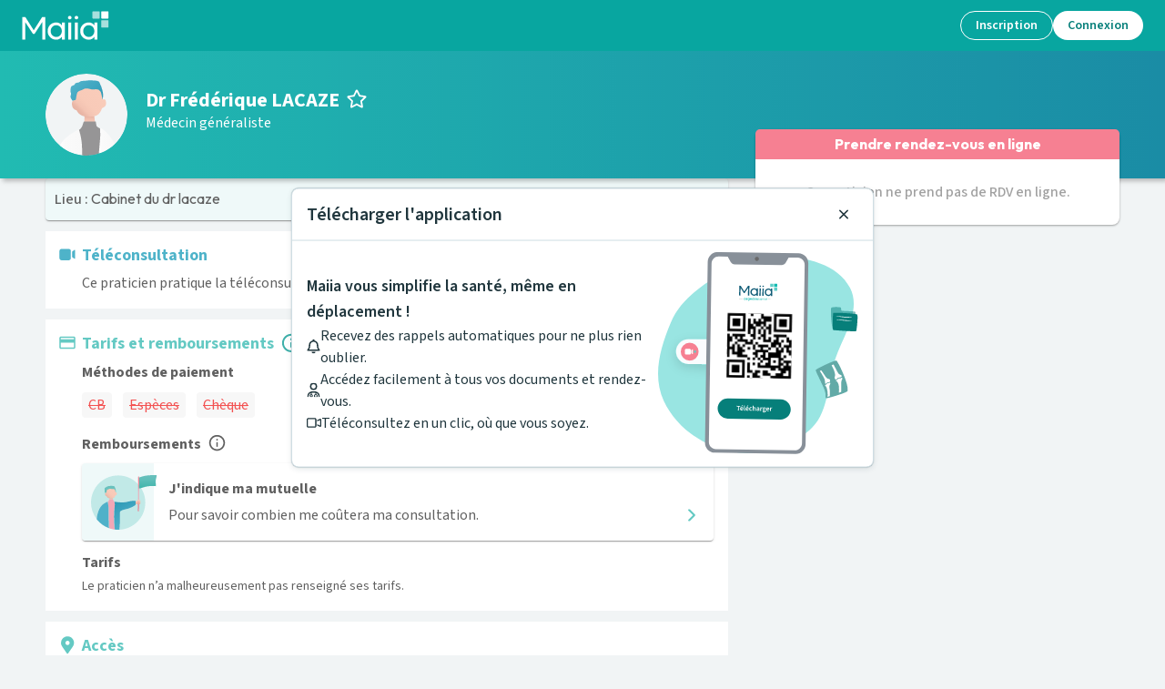

--- FILE ---
content_type: text/html; charset=utf-8
request_url: https://www.maiia.com/medecin-generaliste/37000-tours/lacaze-frederique?centerId=5ea7174128049116735d1ebf
body_size: 39995
content:
<!DOCTYPE html><html lang="fr"><head><meta charSet="utf-8"/><meta name="viewport" content="width=device-width"/><meta property="og:type" content="website"/><meta property="og:image" content="https://www.maiia.com/static/images/og-image.jpg"/><meta property="og:image:alt" content="Maiia"/><meta property="og:image:width" content="1200"/><meta property="og:image:height" content="1200"/><meta property="og:locale" content="fr_FR"/><meta property="og:site_name" content="Maiia"/><link rel="manifest" href="/manifest.json"/><title>Médecin généraliste Dr Frédérique LACAZE à 37000, Tours - Maiia</title><meta name="robots" content="index,follow"/><meta name="description" content="Prenez RDV en ligne avec Dr Frédérique LACAZE, Médecin généraliste au 5  Rue du Petit Cupidon pour vous ou vos proches à son cabinet ou en téléconsultation."/><meta property="og:title" content="Médecin généraliste Dr Frédérique LACAZE à 37000, Tours - Maiia"/><meta property="og:description" content="Prenez RDV en ligne avec Dr Frédérique LACAZE, Médecin généraliste au 5  Rue du Petit Cupidon pour vous ou vos proches à son cabinet ou en téléconsultation."/><meta property="og:url" content="https://www.maiia.com/medecin-generaliste/37000-tours/lacaze-frederique"/><link rel="canonical" href="https://www.maiia.com/medecin-generaliste/37000-tours/lacaze-frederique"/><script type="application/ld+json">{"openingHoursSpecification":[],"name":"Frédérique LACAZE","address":{"@type":"PostalAddress","streetAddress":"5 Rue du Petit Cupidon 37000 Tours","addressLocality":"Tours","postalCode":"37000","addressCountry":"France"},"@context":"https://schema.org","@type":"Physician","medicalSpecialty":"Médecin généraliste"}</script><script type="application/ld+json">{"@context":"https://schema.org","@type":"BreadcrumbList","itemListElement":[{"@type":"ListItem","position":0,"item":"/","name":"Maiia"},{"@type":"ListItem","position":1,"item":"/medecin-generaliste","name":"Médecin généraliste"},{"@type":"ListItem","position":2,"item":"/medecin-generaliste/24-CENTRE-VAL-DE-LOIRE","name":"Centre-Val de Loire"},{"@type":"ListItem","position":3,"item":"/medecin-generaliste/37-INDRE-ET-LOIRE","name":"Indre-et-Loire"},{"@type":"ListItem","position":4,"item":"/medecin-generaliste/37200-TOURS","name":"Tours"},{"@type":"ListItem","position":5,"item":"/medecin-generaliste/37000-tours/lacaze-frederique","name":"Dr Frédérique LACAZE"}]}</script><meta name="next-head-count" content="19"/><link href="https://fonts.googleapis.com/css2?family=Outfit:wght@400;600;700;800;900&amp;family=Source+Sans+3:ital,wght@0,400;0,500;0,600;0,700;1,400;1,500;1,600&amp;display=swap" rel="stylesheet"/><meta http-equiv="X-UA-Compatible" content="IE=EmulateIE9"/><meta name="google-site-verification" content="8TjNJtl5RxQdRVuVH2A4mJ2V_aK6vQL-sosp8OaQn0k"/><meta name="app-version" content="1.280.0-05cf838a"/><link rel="shortcut icon" type="image/x-icon" href="/favicon.ico"/><link rel="apple-touch-icon" sizes="57x57" href="/apple-icon-57x57.png"/><link rel="apple-touch-icon" sizes="60x60" href="/apple-icon-60x60.png"/><link rel="apple-touch-icon" sizes="72x72" href="/apple-icon-72x72.png"/><link rel="apple-touch-icon" sizes="76x76" href="/apple-icon-76x76.png"/><link rel="apple-touch-icon" sizes="114x114" href="/apple-icon-114x114.png"/><link rel="apple-touch-icon" sizes="120x120" href="/apple-icon-120x120.png"/><link rel="apple-touch-icon" sizes="144x144" href="/apple-icon-144x144.png"/><link rel="apple-touch-icon" sizes="152x152" href="/apple-icon-152x152.png"/><link rel="apple-touch-icon" sizes="180x180" href="/apple-icon-180x180.png"/><link rel="icon" type="image/png" sizes="192x192" href="/android-icon-192x192.png"/><link rel="icon" type="image/png" sizes="32x32" href="/favicon-32x32.png"/><link rel="icon" type="image/png" sizes="96x96" href="/favicon-96x96.png"/><link rel="icon" type="image/png" sizes="16x16" href="/favicon-16x16.png"/><meta name="msapplication-TileColor" content="#ffffff"/><meta name="msapplication-TileImage" content="/ms-icon-144x144.png"/><meta name="theme-color" content="#ffffff"/><meta name="facebook-domain-verification" content="vrrxxi2f5xpstt3s2reqosz7jmsg7f"/><script type="text/javascript" src="/ruxitagentjs_ICA7NVfqrux_10327251022105625.js" data-dtconfig="rid=RID_-1137630896|rpid=-372737982|domain=maiia.com|reportUrl=/rb_932a0f64-2eb0-4b26-9470-7d459252f24d|app=60196c6158628fd6|cuc=ndnb0ert|owasp=1|mel=100000|featureHash=ICA7NVfqrux|dpvc=1|lastModification=1768718904235|tp=500,50,0|rdnt=1|uxrgce=1|srbbv=2|agentUri=/ruxitagentjs_ICA7NVfqrux_10327251022105625.js"></script><script src="/api/config" defer=""></script><script src="/static/i18nInit.js" defer=""></script><script data-cfasync="false" src="/tarteaucitron/tarteaucitron.js"></script><script data-cfasync="false" src="/tarteaucitronlauncher.js"></script><meta name="emotion-insertion-point" content=""/><style data-emotion="mui-global 0"></style><style data-emotion="mui 15zg5ny 257iub 190iylv 1gj8zag 10s3wn8 1e1e59a w8lp18 1h41e9s 1q1wxuo 8cgp0l 1e0m54z 1isemmb uwgmbw ikzlcq matcjc xxdqwu oyxg4w vb6e92 qi2txw 14532dd 1266iu 1lk2nsc 19c1jop 1frdjpe 1o0y1dn rlhwua 1wgl0ka j0c2s5 y6bgnh jqn4u2 9dkljq 1995tjv l5c1s3 1m6lc3r e1u6aw 1vhm6kg 5qi88c doe2w 1a15t32 ixodaq 95g4uk 9u58do 9rei08 11sk72q 9jay18 17lill5 1v5tndh bht5pr w8nsct n4nkjm">.mui-15zg5ny[id^='medicaments-claude-bernard'] .header,.mui-15zg5ny[id^='medicaments-claude-bernard'] .footer-support,.mui-15zg5ny[id^='medicaments-claude-bernard'] .footer:not(.dynamic){background:#4eb3c9;}.mui-257iub{margin:0;font-size:46px;font-weight:700;margin-bottom:24px;font-family:'Outfit',sans-serif;line-height:1.167;margin-bottom:0px;}.mui-190iylv{display:-webkit-box;display:-webkit-flex;display:-ms-flexbox;display:flex;-webkit-flex-direction:row;-ms-flex-direction:row;flex-direction:row;-webkit-align-items:center;-webkit-box-align:center;-ms-flex-align:center;align-items:center;margin-bottom:8px;}.mui-190iylv>:not(style)+:not(style){margin:0;margin-left:16px;}.mui-1gj8zag{margin:0;font-size:16px;font-family:'Source Sans 3',sans-serif;font-weight:400;line-height:1.5;}.mui-1gj8zag strong{font-weight:600;}.mui-10s3wn8{display:-webkit-inline-box;display:-webkit-inline-flex;display:-ms-inline-flexbox;display:inline-flex;-webkit-align-items:center;-webkit-box-align:center;-ms-flex-align:center;align-items:center;-webkit-box-pack:center;-ms-flex-pack:center;-webkit-justify-content:center;justify-content:center;position:relative;box-sizing:border-box;-webkit-tap-highlight-color:transparent;background-color:transparent;outline:0;border:0;margin:0;border-radius:0;padding:0;cursor:pointer;-webkit-user-select:none;-moz-user-select:none;-ms-user-select:none;user-select:none;vertical-align:middle;-moz-appearance:none;-webkit-appearance:none;-webkit-text-decoration:none;text-decoration:none;color:inherit;text-transform:none;font-size:16px;line-height:1.35;font-weight:500;font-family:'Source Sans 3',sans-serif;min-width:64px;padding:6px 16px;border-radius:4px;-webkit-transition:background-color 250ms cubic-bezier(0.4, 0, 0.2, 1) 0ms,box-shadow 250ms cubic-bezier(0.4, 0, 0.2, 1) 0ms,border-color 250ms cubic-bezier(0.4, 0, 0.2, 1) 0ms,color 250ms cubic-bezier(0.4, 0, 0.2, 1) 0ms;transition:background-color 250ms cubic-bezier(0.4, 0, 0.2, 1) 0ms,box-shadow 250ms cubic-bezier(0.4, 0, 0.2, 1) 0ms,border-color 250ms cubic-bezier(0.4, 0, 0.2, 1) 0ms,color 250ms cubic-bezier(0.4, 0, 0.2, 1) 0ms;color:#ffffff;background-color:#f68092;box-shadow:0px 3px 1px -2px rgba(0,0,0,0.2),0px 2px 2px 0px rgba(0,0,0,0.14),0px 1px 5px 0px rgba(0,0,0,0.12);box-shadow:none;min-width:150px;border-width:2px;border-style:solid;border-radius:100px;box-shadow:none;padding:4px 22px;}.mui-10s3wn8::-moz-focus-inner{border-style:none;}.mui-10s3wn8.Mui-disabled{pointer-events:none;cursor:default;}@media print{.mui-10s3wn8{-webkit-print-color-adjust:exact;color-adjust:exact;}}.mui-10s3wn8:disabled{cursor:not-allowed;pointer-events:initial;}.mui-10s3wn8:hover{-webkit-text-decoration:none;text-decoration:none;background-color:#e35d78;box-shadow:0px 2px 4px -1px rgba(0,0,0,0.2),0px 4px 5px 0px rgba(0,0,0,0.14),0px 1px 10px 0px rgba(0,0,0,0.12);}@media (hover: none){.mui-10s3wn8:hover{background-color:#f68092;}}.mui-10s3wn8:active{box-shadow:0px 5px 5px -3px rgba(0,0,0,0.2),0px 8px 10px 1px rgba(0,0,0,0.14),0px 3px 14px 2px rgba(0,0,0,0.12);}.mui-10s3wn8.Mui-focusVisible{box-shadow:0px 3px 5px -1px rgba(0,0,0,0.2),0px 6px 10px 0px rgba(0,0,0,0.14),0px 1px 18px 0px rgba(0,0,0,0.12);}.mui-10s3wn8.Mui-disabled{color:rgba(0, 0, 0, 0.26);box-shadow:none;background-color:rgba(0, 0, 0, 0.12);}.mui-10s3wn8:hover{box-shadow:none;}.mui-10s3wn8.Mui-focusVisible{box-shadow:none;}.mui-10s3wn8:active{box-shadow:none;}.mui-10s3wn8.Mui-disabled{box-shadow:none;}.mui-10s3wn8:hover{border-width:2px;box-shadow:none;}.mui-10s3wn8.Mui-disabled{border-width:2px;}.mui-10s3wn8.Mui-disabled{border-color:transparent;}.mui-10s3wn8:not(.Mui-disabled){border-color:#f68092;}.mui-10s3wn8:not(.Mui-disabled):hover{border-color:#e35d78;}.mui-1e1e59a{width:100%;padding:16px;border-radius:8px;box-shadow:none;overflow:hidden;background-color:#fff;border-radius:0;box-shadow:none;}@media (max-width: 767px){.mui-1e1e59a{padding:16px;}}.mui-1e1e59a:not(:first-of-type){margin-top:12px;}.mui-1e1e59a .card-section-icon,.mui-1e1e59a .card-section-title{color:#4eb3c9;}.mui-w8lp18{display:-webkit-box;display:-webkit-flex;display:-ms-flexbox;display:flex;-webkit-flex-direction:row;-ms-flex-direction:row;flex-direction:row;}.mui-w8lp18:not(:first-of-type){margin-top:12px;}.mui-w8lp18 .card-section-title{display:-webkit-box;display:-webkit-flex;display:-ms-flexbox;display:flex;-webkit-align-items:center;-webkit-box-align:center;-ms-flex-align:center;align-items:center;}.mui-1h41e9s{margin-top:3px;color:#64c9c3;margin-right:8px;}.mui-1h41e9s svg{-webkit-transform:scale(1.3) translateY(-1px);-moz-transform:scale(1.3) translateY(-1px);-ms-transform:scale(1.3) translateY(-1px);transform:scale(1.3) translateY(-1px);}.mui-1q1wxuo{max-width:100%;word-break:break-word;-webkit-box-flex:1;-webkit-flex-grow:1;-ms-flex-positive:1;flex-grow:1;}.mui-1q1wxuo h1,.mui-1q1wxuo h2,.mui-1q1wxuo h3,.mui-1q1wxuo h4,.mui-1q1wxuo h5,.mui-1q1wxuo h6{font-family:'Source Sans 3',sans-serif;}.mui-8cgp0l{font-family:'century-gothic',sans-serif;color:#64c9c3;text-align:left;line-height:1.167;font-weight:700;word-break:break-word;font-size:18px;margin-bottom:8px;}.mui-1e0m54z{width:100%;padding:16px;border-radius:8px;box-shadow:none;overflow:hidden;background-color:#fff;border-radius:0;box-shadow:none;}@media (max-width: 767px){.mui-1e0m54z{padding:16px;}}.mui-1e0m54z:not(:first-of-type){margin-top:12px;}.mui-1isemmb{margin-left:8px;}.mui-uwgmbw{cursor:pointer;font-size:16px;color:#3fb0aa;height:1.4em;width:auto;-webkit-transform:translateY(-5%);-moz-transform:translateY(-5%);-ms-transform:translateY(-5%);transform:translateY(-5%);}.mui-ikzlcq{display:-webkit-box;display:-webkit-flex;display:-ms-flexbox;display:flex;-webkit-flex-direction:column;-ms-flex-direction:column;flex-direction:column;}.mui-ikzlcq>:not(style)+:not(style){margin:0;margin-top:16px;}.mui-matcjc{margin:0;font-size:16px;font-weight:700;margin-bottom:4px;font-family:'Outfit',sans-serif;line-height:1.6;}.mui-xxdqwu{display:-webkit-box;display:-webkit-flex;display:-ms-flexbox;display:flex;-webkit-box-flex-wrap:wrap;-webkit-flex-wrap:wrap;-ms-flex-wrap:wrap;flex-wrap:wrap;-webkit-align-items:center;-webkit-box-align:center;-ms-flex-align:center;align-items:center;}.mui-oyxg4w:not(:first-of-type){margin-top:12px;}.mui-vb6e92{display:-webkit-box;display:-webkit-flex;display:-ms-flexbox;display:flex;-webkit-flex-direction:row;-ms-flex-direction:row;flex-direction:row;-webkit-align-items:center;-webkit-box-align:center;-ms-flex-align:center;align-items:center;}.mui-vb6e92>:not(style)+:not(style){margin:0;margin-left:8px;}.mui-qi2txw{margin:0;font-size:16px;font-weight:700;margin-bottom:4px;font-family:'Outfit',sans-serif;line-height:1.6;margin:0px;}.mui-14532dd{cursor:pointer;font-size:16px;color:#606060;height:1.2em;width:auto;-webkit-transform:translateY(-10%);-moz-transform:translateY(-10%);-ms-transform:translateY(-10%);transform:translateY(-10%);}.mui-1266iu{max-width:100%;word-break:break-word;-webkit-box-flex:1;-webkit-flex-grow:1;-ms-flex-positive:1;flex-grow:1;}.mui-1lk2nsc{background-color:#fff;color:#606060;-webkit-transition:box-shadow 300ms cubic-bezier(0.4, 0, 0.2, 1) 0ms;transition:box-shadow 300ms cubic-bezier(0.4, 0, 0.2, 1) 0ms;border-radius:4px;box-shadow:0px 2px 1px -1px rgba(0,0,0,0.2),0px 1px 1px 0px rgba(0,0,0,0.14),0px 1px 3px 0px rgba(0,0,0,0.12);overflow:hidden;display:-webkit-box;display:-webkit-flex;display:-ms-flexbox;display:flex;-webkit-flex-direction:row;-ms-flex-direction:row;flex-direction:row;margin-top:8px;cursor:pointer;}.mui-19c1jop{background-color:#eff9f9;padding-left:2px;padding-right:4px;padding-top:8px;padding-bottom:8px;display:-webkit-box;display:-webkit-flex;display:-ms-flexbox;display:flex;-webkit-flex-direction:column;-ms-flex-direction:column;flex-direction:column;-webkit-box-pack:center;-ms-flex-pack:center;-webkit-justify-content:center;justify-content:center;}.mui-19c1jop>svg{position:relative;left:8px;}.mui-1frdjpe{-webkit-flex:1;-ms-flex:1;flex:1;display:-webkit-box;display:-webkit-flex;display:-ms-flexbox;display:flex;-webkit-flex-direction:column;-ms-flex-direction:column;flex-direction:column;padding:16px;}.mui-1o0y1dn{display:-webkit-box;display:-webkit-flex;display:-ms-flexbox;display:flex;-webkit-flex-direction:row;-ms-flex-direction:row;flex-direction:row;-webkit-box-pack:justify;-webkit-justify-content:space-between;justify-content:space-between;-webkit-align-items:center;-webkit-box-align:center;-ms-flex-align:center;align-items:center;width:100%;}.mui-rlhwua{margin:0;font-size:16px;font-family:'Source Sans 3',sans-serif;font-weight:400;line-height:1.5;padding-right:8px;}.mui-rlhwua strong{font-weight:600;}.mui-1wgl0ka{color:#64c9c3;}.mui-j0c2s5{margin:0;font-size:14px;font-family:'Source Sans 3',sans-serif;font-weight:400;line-height:1.43;}.mui-y6bgnh{display:-webkit-box;display:-webkit-flex;display:-ms-flexbox;display:flex;-webkit-flex-direction:column;-ms-flex-direction:column;flex-direction:column;}@media (min-width:320px){.mui-y6bgnh{-webkit-flex-direction:column;-ms-flex-direction:column;flex-direction:column;}.mui-y6bgnh>:not(style)+:not(style){margin:0;margin-top:16px;}}@media (min-width:1024px){.mui-y6bgnh{-webkit-flex-direction:row;-ms-flex-direction:row;flex-direction:row;}.mui-y6bgnh>:not(style)+:not(style){margin:0;margin-left:16px;}}.mui-jqn4u2{display:-webkit-box;display:-webkit-flex;display:-ms-flexbox;display:flex;-webkit-flex-direction:column;-ms-flex-direction:column;flex-direction:column;-webkit-box-flex:1;-webkit-flex-grow:1;-ms-flex-positive:1;flex-grow:1;}.mui-jqn4u2>:not(style)+:not(style){margin:0;margin-top:8px;}.mui-9dkljq{margin:0;font-size:16px;font-weight:700;margin-bottom:4px;font-family:'Outfit',sans-serif;line-height:1.6;font-weight:500;}.mui-1995tjv{color:#4eb3c9;font-weight:500;-webkit-text-decoration:underline;text-decoration:underline;}.mui-l5c1s3{display:-webkit-box;display:-webkit-flex;display:-ms-flexbox;display:flex;-webkit-flex-direction:column;-ms-flex-direction:column;flex-direction:column;}.mui-l5c1s3>:not(style)+:not(style){margin:0;margin-top:8px;}.mui-1m6lc3r{font-style:italic;-webkit-text-decoration:underline;text-decoration:underline;color:#4eb3c9;}.mui-e1u6aw #map{width:100%;height:200px;}@media (min-width:1024px){.mui-e1u6aw #map{width:280px;height:280px;margin-top:calc(
          -16px - 27px
        );margin-right:-16px;margin-bottom:-16px;margin-left:16px;}}.mui-1vhm6kg{margin:0;font-size:28px;font-weight:700;margin-bottom:16px;font-family:'Outfit',sans-serif;line-height:1.167;}.mui-5qi88c{margin:0;font-size:16px;font-family:'Source Sans 3',sans-serif;font-weight:400;line-height:1.5;font-size:16px;}.mui-5qi88c strong{font-weight:600;}.mui-doe2w{color:#fff;padding:0px 16px 24px;}@media (min-width: 1024px){.mui-doe2w{padding-top:24px;padding-left:64px;padding-right:64px;}}.mui-doe2w h4,.mui-doe2w h2,.mui-doe2w h3{color:#fff;font-weight:600;}.mui-doe2w .with-disc li{list-style-type:disc;margin-left:12px;}.mui-doe2w.dynamic{padding-bottom:0;}@media (min-width:768px){.mui-doe2w.dynamic{padding:24px 16px;}}@media (min-width:1024px){.mui-doe2w.dynamic{padding:24px 64px;}}.mui-1a15t32{box-sizing:border-box;display:-webkit-box;display:-webkit-flex;display:-ms-flexbox;display:flex;-webkit-box-flex-wrap:wrap;-webkit-flex-wrap:wrap;-ms-flex-wrap:wrap;flex-wrap:wrap;width:100%;-webkit-flex-direction:row;-ms-flex-direction:row;flex-direction:row;}@media (min-width:768px){.mui-1a15t32{width:calc(100% + 16px);margin-left:-16px;}.mui-1a15t32>.MuiGrid-item{padding-left:16px;}}.mui-ixodaq{box-sizing:border-box;margin:0;-webkit-flex-direction:row;-ms-flex-direction:row;flex-direction:row;}@media (min-width:320px){.mui-ixodaq{-webkit-flex-basis:100%;-ms-flex-preferred-size:100%;flex-basis:100%;-webkit-box-flex:0;-webkit-flex-grow:0;-ms-flex-positive:0;flex-grow:0;max-width:100%;}}@media (min-width:768px){.mui-ixodaq{-webkit-flex-basis:50%;-ms-flex-preferred-size:50%;flex-basis:50%;-webkit-box-flex:0;-webkit-flex-grow:0;-ms-flex-positive:0;flex-grow:0;max-width:50%;}}@media (min-width:1024px){.mui-ixodaq{-webkit-flex-basis:50%;-ms-flex-preferred-size:50%;flex-basis:50%;-webkit-box-flex:0;-webkit-flex-grow:0;-ms-flex-positive:0;flex-grow:0;max-width:50%;}}@media (min-width:1280px){.mui-ixodaq{-webkit-flex-basis:50%;-ms-flex-preferred-size:50%;flex-basis:50%;-webkit-box-flex:0;-webkit-flex-grow:0;-ms-flex-positive:0;flex-grow:0;max-width:50%;}}@media (min-width:1920px){.mui-ixodaq{-webkit-flex-basis:50%;-ms-flex-preferred-size:50%;flex-basis:50%;-webkit-box-flex:0;-webkit-flex-grow:0;-ms-flex-positive:0;flex-grow:0;max-width:50%;}}.mui-95g4uk{display:-webkit-box;display:-webkit-flex;display:-ms-flexbox;display:flex;-webkit-flex-direction:row;-ms-flex-direction:row;flex-direction:row;-webkit-box-pack:justify;-webkit-justify-content:space-between;justify-content:space-between;-webkit-align-items:center;-webkit-box-align:center;-ms-flex-align:center;align-items:center;}.mui-9u58do{display:-webkit-box;display:-webkit-flex;display:-ms-flexbox;display:flex;-webkit-flex-direction:column;-ms-flex-direction:column;flex-direction:column;-webkit-box-pack:center;-ms-flex-pack:center;-webkit-justify-content:center;justify-content:center;}.mui-9u58do>:not(style)+:not(style){margin:0;margin-top:12px;}.mui-9rei08 svg{width:auto;height:32px;}.mui-11sk72q{margin:0;-webkit-flex-shrink:0;-ms-flex-negative:0;flex-shrink:0;border-width:0;border-style:solid;border-color:rgba(0, 0, 0, 0.12);border-bottom-width:thin;border-color:#fff;margin-top:24px;margin-bottom:24px;}.mui-9jay18{display:-webkit-box;display:-webkit-flex;display:-ms-flexbox;display:flex;-webkit-flex-direction:row;-ms-flex-direction:row;flex-direction:row;-webkit-box-pack:justify;-webkit-justify-content:space-between;justify-content:space-between;}.mui-17lill5{text-align:left;width:40%;}.mui-1v5tndh{margin:0;font-size:16px;font-family:'Source Sans 3',sans-serif;font-weight:400;line-height:1.5;font-weight:600;}.mui-1v5tndh strong{font-weight:600;}.mui-bht5pr{margin:0;font-size:14px;font-family:'Source Sans 3',sans-serif;font-weight:400;line-height:1.43;padding-top:12px;}.mui-w8nsct{display:-webkit-box;display:-webkit-flex;display:-ms-flexbox;display:flex;-webkit-flex-direction:row;-ms-flex-direction:row;flex-direction:row;-webkit-box-pack:center;-ms-flex-pack:center;-webkit-justify-content:center;justify-content:center;margin-top:16px;}.mui-w8nsct>:not(style)+:not(style){margin:0;margin-left:24px;}.mui-n4nkjm svg{width:auto;height:36px;}</style><link rel="preload" href="/_next/static/css/6646e2f1b2c7024f.css" as="style"/><link rel="stylesheet" href="/_next/static/css/6646e2f1b2c7024f.css" data-n-g=""/><noscript data-n-css=""></noscript><script defer="" nomodule="" src="/_next/static/chunks/polyfills-c67a75d1b6f99dc8.js"></script><script defer="" src="/_next/static/chunks/7209.13eea2fdacbc54ec.js"></script><script defer="" src="/_next/static/chunks/9538.1c2c8a47b1bb8921.js"></script><script defer="" src="/_next/static/chunks/8216.439969a50e8c1ef2.js"></script><script defer="" src="/_next/static/chunks/3566.451adaf00f174251.js"></script><script defer="" src="/_next/static/chunks/1346-84070b5aba702843.js"></script><script defer="" src="/_next/static/chunks/4330-90e6c2a6026bf954.js"></script><script defer="" src="/_next/static/chunks/9131-62f438fab9707288.js"></script><script defer="" src="/_next/static/chunks/898-7c298338a7f819f4.js"></script><script defer="" src="/_next/static/chunks/2146-8661bcb1e4f2f9db.js"></script><script defer="" src="/_next/static/chunks/891-28d9c7cd9f5b2a7d.js"></script><script defer="" src="/_next/static/chunks/8826-b214c33f1f57ed77.js"></script><script defer="" src="/_next/static/chunks/6234-92122ddcb6ea59fd.js"></script><script defer="" src="/_next/static/chunks/8493-2c669392d6fbcf1d.js"></script><script defer="" src="/_next/static/chunks/8403-6d34bf1813f5a2ab.js"></script><script defer="" src="/_next/static/chunks/2255-680117f0110b7a6e.js"></script><script defer="" src="/_next/static/chunks/9625-0d158f721d93b25c.js"></script><script defer="" src="/_next/static/chunks/2029-60a821ef8e6acff2.js"></script><script defer="" src="/_next/static/chunks/5199.a64be41ee9958e1a.js"></script><script defer="" src="/_next/static/chunks/5776-9cf4ad73f4a436e9.js"></script><script defer="" src="/_next/static/chunks/2724-64693ab3d0096bc2.js"></script><script defer="" src="/_next/static/chunks/786-d6e2c5eb2b57db10.js"></script><script defer="" src="/_next/static/chunks/7580-30c424604fa1022f.js"></script><script defer="" src="/_next/static/chunks/5355.34172991a0861c3d.js"></script><script defer="" src="/_next/static/chunks/3546.5cb3719574eab3c6.js"></script><script src="/_next/static/chunks/webpack-e34e63521411e472.js" defer=""></script><script src="/_next/static/chunks/framework-9c8eb74755a8d703.js" defer=""></script><script src="/_next/static/chunks/main-103fdb34e38e7a52.js" defer=""></script><script src="/_next/static/chunks/pages/_app-ece4c3e45294b5fc.js" defer=""></script><script src="/_next/static/chunks/pages/%5Bspeciality%5D/%5Blocality%5D/%5Bslug%5D-ff39eb9c45cadb52.js" defer=""></script><script src="/_next/static/fySCjLzINl9exksd40oMO/_buildManifest.js" defer=""></script><script src="/_next/static/fySCjLzINl9exksd40oMO/_ssgManifest.js" defer=""></script></head><body><div id="__next"><div class=" MuiBox-root mui-15zg5ny" id="hcd"><div class="prat"><div class="profile-header"><div class="profile-header__prat"><span aria-hidden="true" class="avatar avatar-size--big" style="background-image:url(/static/images/default_practitioner.svg);display:block" title="Dr Frédérique LACAZE" aria-label="Dr Frédérique LACAZE" data-testid="practitioner-profile-picture"></span><div class="name-n-spe"><h1 class="MuiTypography-root MuiTypography-h1 name mui-257iub" data-testid="practitioner-name"><span>Dr Frédérique LACAZE</span><svg xmlns="http://www.w3.org/2000/svg" width="1em" height="1em" viewBox="0 0 24 24" fill="currentColor" stroke="none" role="img" class="favorite icon_switcher" data-testid="star-icon"><path d="M22.3,7.9L16,7l-2.8-5.7c-0.5-1-2-1-2.5,0L8,7L1.7,7.9c-1.1,0.2-1.6,1.6-0.8,2.3l4.5,4.4l-1.1,6.3c-0.2,1.1,1,2,2,1.4l5.6-3l5.6,3c1,0.5,2.2-0.3,2-1.4l-1.1-6.3l4.5-4.4C23.9,9.4,23.4,8,22.3,7.9z M16.2,13.9l1.1,6L11.9,17l-5.4,2.9l1.1-6L3.2,9.7l6.1-0.9L12,3.3l2.7,5.5l5.9,0.8L16.2,13.9z"></path></svg></h1><div class="MuiStack-root mui-190iylv"><h2 class="MuiTypography-root MuiTypography-body1 mui-1gj8zag" data-testid="speciality-section">Médecin généraliste</h2></div></div><div class="profile-button killondesk"><button class="MuiButtonBase-root MuiButton-root MuiButton-contained MuiButton-containedSecondary MuiButton-sizeMedium MuiButton-containedSizeMedium MuiButton-disableElevation Mui-disabled MuiButton-root MuiButton-contained MuiButton-containedSecondary MuiButton-sizeMedium MuiButton-containedSizeMedium MuiButton-disableElevation mui-10s3wn8" tabindex="-1" type="button" disabled="">RDV en ligne indisponible</button></div></div></div><div class="profile-content"><div class="profile-content__info"><div data-testid="teleconsultation-section" class="mui-1e1e59a"><div class="mui-w8lp18"><div class="card-section-icon mui-1h41e9s"><svg xmlns="http://www.w3.org/2000/svg" width="1em" height="1em" viewBox="0 0 24 24" fill="currentColor" stroke="none" role="img"><path d="M18 15.14V8.26L20.82 6.14C20.92 6.06 21.06 6.02 21.18 6C21.32 6 21.44 6 21.56 6.08C21.68 6.14 21.78 6.24 21.84 6.34C21.9 6.46 21.94 6.58 21.94 6.72V16.66C21.94 16.8 21.9 16.92 21.84 17.04C21.78 17.16 21.68 17.24 21.56 17.3C21.44 17.36 21.3 17.38 21.18 17.38C21.04 17.38 20.92 17.32 20.82 17.24L18 15.14Z"></path><path d="M13.72 4.7998H4.7C3.2 4.7998 2 5.9998 2 7.49981V16.5198C2 18.0198 3.2 19.2198 4.7 19.2198H13.72C15.22 19.2198 16.42 18.0198 16.42 16.5198V7.49981C16.42 5.9998 15.22 4.7998 13.72 4.7998Z"></path></svg></div><div class="mui-1q1wxuo"><h2 as="h2" class="card-section-title mui-8cgp0l">Téléconsultation</h2><p>Ce praticien pratique la téléconsultation. <a title="En savoir plus" class="link-info" target="_blank" href="/teleconsultation">En savoir plus sur la téléconsultation</a></p></div></div></div><div data-testid="rates-and-refund-section" class="mui-1e0m54z"><div class="mui-w8lp18"><div class="card-section-icon mui-1h41e9s"><svg xmlns="http://www.w3.org/2000/svg" width="1em" height="1em" viewBox="0 0 24 24" fill="currentColor" stroke="none"><path d="M20.4404 4H3.6432C2.73031 4 2 4.8216 2 5.73449V17.9672C2 18.8801 2.73031 19.6104 3.6432 19.6104H20.3491C21.262 19.6104 21.9923 18.8801 21.9923 17.9672V5.73449C22.0836 4.8216 21.3533 4 20.4404 4ZM3.91707 5.73449H20.2578C20.3491 5.73449 20.4404 5.82578 20.4404 5.91707V7.37769H3.6432V5.91707C3.6432 5.82578 3.73449 5.73449 3.91707 5.73449ZM20.1665 17.9672H3.91707C3.82578 17.9672 3.73449 17.8759 3.73449 17.7846V11.8508H20.4404V17.7846C20.4404 17.8759 20.3491 17.9672 20.1665 17.9672Z"></path></svg></div><div class="mui-1q1wxuo"><h2 as="h2" class="card-section-title mui-8cgp0l">Tarifs et remboursements<span class="MuiBox-root mui-1isemmb"><svg xmlns="http://www.w3.org/2000/svg" width="1em" height="1em" viewBox="0 0 24 24" fill="currentColor" stroke="none" data-cy="payback-indications-icon" aria-label="Plus d&#x27;informations sur les tarifs" class="mui-uwgmbw"><path d="M10.9 6.5H13.1V8.7H10.9V6.5ZM12 17.5C12.605 17.5 13.1 17.005 13.1 16.4V12C13.1 11.395 12.605 10.9 12 10.9C11.395 10.9 10.9 11.395 10.9 12V16.4C10.9 17.005 11.395 17.5 12 17.5ZM12 1C5.928 1 1 5.928 1 12C1 18.072 5.928 23 12 23C18.072 23 23 18.072 23 12C23 5.928 18.072 1 12 1ZM12 20.8C7.149 20.8 3.2 16.851 3.2 12C3.2 7.149 7.149 3.2 12 3.2C16.851 3.2 20.8 7.149 20.8 12C20.8 16.851 16.851 20.8 12 20.8Z"></path></svg></span></h2><div class="MuiStack-root mui-ikzlcq"><div class="MuiBox-root mui-0"><h3 class="MuiTypography-root MuiTypography-h6 mui-matcjc">Méthodes de paiement</h3><div class="MuiBox-root mui-xxdqwu"><span class="tag primary tag--ko" aria-hidden="true">CB</span><span class="tag primary tag--ko" aria-hidden="true">Espèces</span><span class="tag primary tag--ko" aria-hidden="true">Chèque</span></div></div><div class="mui-oyxg4w"><div class="MuiStack-root mui-vb6e92"><h3 class="MuiTypography-root MuiTypography-h6 mui-qi2txw">Remboursements</h3><span class="MuiBox-root mui-1isemmb"><svg xmlns="http://www.w3.org/2000/svg" width="1em" height="1em" viewBox="0 0 24 24" fill="currentColor" stroke="none" data-testid="refunds-help-icon" aria-label="Plus d&#x27;informations sur les remboursements" class="mui-14532dd"><path d="M10.9 6.5H13.1V8.7H10.9V6.5ZM12 17.5C12.605 17.5 13.1 17.005 13.1 16.4V12C13.1 11.395 12.605 10.9 12 10.9C11.395 10.9 10.9 11.395 10.9 12V16.4C10.9 17.005 11.395 17.5 12 17.5ZM12 1C5.928 1 1 5.928 1 12C1 18.072 5.928 23 12 23C18.072 23 23 18.072 23 12C23 5.928 18.072 1 12 1ZM12 20.8C7.149 20.8 3.2 16.851 3.2 12C3.2 7.149 7.149 3.2 12 3.2C16.851 3.2 20.8 7.149 20.8 12C20.8 16.851 16.851 20.8 12 20.8Z"></path></svg></span></div><div class="mui-1266iu"><div class="MuiPaper-root MuiPaper-elevation MuiPaper-rounded MuiPaper-elevation1 MuiCard-root mui-1lk2nsc" aria-label="J&#x27;indique ma mutuelle" title="J&#x27;indique ma mutuelle"><div class="MuiBox-root mui-19c1jop"><svg xmlns="http://www.w3.org/2000/svg" width="73" height="60" viewBox="0 0 73 60" fill="none" stroke="none"><g clip-path="url(#clip0_1357_5001)"><path d="M29.8268 0.346344C13.3536 0.346344 -2.4176e-05 13.7003 -2.4176e-05 30.1732C-0.0104925 36.8197 2.20914 43.2776 6.30361 48.5132C6.45275 46.3228 6.71347 44.2546 7.15245 42.7955C8.63853 37.858 9.62878 35.6722 12.1658 33.0095C14.2105 30.8623 18.1224 29.2615 18.267 29.1668C18.2866 29.1534 18.3158 29.217 18.3519 29.3422C18.6944 29.1647 18.993 28.9685 19.1758 28.6295C19.5113 28.0067 19.751 26.7733 20.0383 26.7733C20.3257 26.7733 24.3109 26.7252 24.4278 26.7733C24.5447 26.8213 24.5924 28.1155 24.832 28.5467C24.9626 28.7815 25.4482 29.0306 25.8848 29.2706C25.8995 29.2651 25.9155 29.2634 25.9311 29.2657C26.2795 29.3068 32.406 30.1781 35.8511 29.9423C40.8691 29.6012 42.7064 27.9972 48.7854 28.2443C48.7854 28.2443 49.4711 29.8258 48.837 32.7137C48.7191 33.2517 43.5664 36.1943 39.5697 37.1116C35.6683 38.0068 33.405 38.6524 32.148 39.9108C31.3606 40.6992 31.8757 45.7252 31.7971 49.9231C31.7347 53.1865 31.2781 58.8711 31.188 59.9691C47.0288 59.2575 59.6533 46.1902 59.6533 30.1735C59.6536 13.7003 46.3 0.346344 29.8268 0.346344Z" fill="#C1E9E7"></path><path d="M52.1686 2.90514C53.1297 2.60827 56.7198 1.04535 61.325 0.45302C66.6483 -0.232646 72.0866 0.0638682 72.2771 0.0638682C72.6322 0.0638682 71.3037 3.81573 71.1542 5.44252C70.7861 9.43546 71.7574 12.2027 71.1223 12.1392C70.1029 12.0371 66.5254 11.6097 61.7953 12.3911C57.3798 13.1207 52.5816 15.4693 52.1693 14.412C51.8657 13.6358 52.1686 2.90514 52.1686 2.90514Z" fill="url(#paint0_linear_1357_5001)"></path><path d="M52.7594 27.6021C52.8545 15.2854 52.9412 5.31409 52.8794 3.67467C52.7489 0.213706 51.579 0.820419 51.6295 3.67467C51.7485 10.4226 51.7681 18.26 51.7274 27.7905" fill="url(#paint1_linear_1357_5001)"></path><path d="M20.1928 25.4546C20.1928 26.2694 20.2535 27.8863 19.918 28.7969C19.5825 29.7075 24.5678 29.3724 24.424 28.9408C24.2801 28.5092 23.8976 25.8251 23.9446 25.4893C23.9916 25.1535 20.1928 25.4546 20.1928 25.4546Z" fill="url(#paint2_linear_1357_5001)"></path><path d="M16.7441 17.8877C16.7048 18.3312 16.6985 19.2934 16.6985 19.2934C15.5366 19.3506 15.4229 20.0082 15.4152 20.6398C15.4008 21.8003 15.8422 22.8652 17.1623 23.2014C17.3434 23.2474 17.9421 25.8174 21.9024 25.6616C24.4036 25.5612 25.8879 25.2258 26.7897 22.4414C26.8754 22.1764 28.8601 22.062 28.2825 19.645C28.0277 18.579 27.1112 19.2337 27.1182 19.1011C27.1385 18.7249 27.094 18.5046 27.0512 18.1312C26.8596 16.4535 26.4662 15.7451 25.8528 14.9194C25.1338 13.9509 23.3614 13.6252 21.6346 13.6252C19.572 13.6252 17.0515 14.4014 16.7441 17.8877Z" fill="url(#paint3_linear_1357_5001)"></path><path d="M27.1172 19.1011C26.6673 17.5796 26.6396 17.0286 26.4269 16.3907C26.235 15.8152 25.5988 15.4317 25.4072 15.3359C25.2156 15.2401 25.0847 15.244 24.5924 15.205C24.3468 15.1857 23.5457 15.3454 23.0674 15.2882C22.2673 15.192 21.7052 14.8215 20.6265 14.9176C19.9514 14.9776 19.6068 15.3359 19.1755 15.4791C18.7442 15.6222 18.0249 15.7798 17.5936 16.2591C17.0543 16.8581 17.0195 19.2864 16.6985 19.2927C16.0609 19.305 15.7103 19.6436 15.7103 19.6436C15.5531 19.5148 14.8134 18.4017 14.8611 17.9705C14.9089 17.5392 15.1489 17.0581 15.0531 16.676C14.9573 16.2939 14.8074 16.1967 14.858 15.9089C14.9085 15.6212 14.8611 14.3751 15.244 14.0396C15.6268 13.7042 16.1893 13.7168 16.3813 13.4782C16.5732 13.2396 16.5995 12.929 17.1136 12.7462C17.3438 12.6645 17.9284 12.6985 18.1203 12.5546C18.3123 12.4108 18.6604 12.1013 19.092 12.0532C19.5236 12.0051 20.1594 11.9795 20.6388 11.9314C21.1181 11.8833 21.8592 11.7398 22.866 11.8356C23.8727 11.9314 25.071 11.8963 25.5504 12.2321C26.0297 12.568 26.0416 13.3694 26.2824 13.6572C26.5231 13.9449 26.6178 14.4242 26.8575 15.1432C27.0972 15.8622 27.3656 17.2522 27.241 18.0207C27.1165 18.7891 27.1172 19.1011 27.1172 19.1011Z" fill="url(#paint4_linear_1357_5001)"></path><path d="M47.6507 29.0306C48.7967 28.9373 49.8357 28.7176 50.1519 28.5158C50.4681 28.3141 50.9463 27.514 51.445 27.3115C52.0598 27.0617 52.7591 26.9863 52.9539 26.9859C53.4451 26.9859 52.9791 27.6344 53.0984 27.6221C53.2177 27.6098 53.4293 27.5312 53.9308 27.7196C54.4322 27.9081 54.1883 29.3156 54.2606 29.6987C54.3947 30.4072 54.4733 31.4592 53.9206 31.7982C53.3679 32.1372 53.0553 32.0708 52.1363 32.1386C51.3001 32.2 50.7733 31.8442 50.494 31.7045C50.2147 31.5648 48.449 32.1824 47.8973 32.2154C47.3457 32.2484 47.4496 29.0471 47.6507 29.0306Z" fill="url(#paint5_linear_1357_5001)"></path><path d="M24.8321 28.5464C24.5924 28.1151 24.5447 26.8206 24.4278 26.7729C24.311 26.7252 20.3261 26.7729 20.0384 26.7729C19.7506 26.7729 19.512 28.0063 19.1759 28.6292C18.993 28.9682 18.6944 29.1643 18.3519 29.3419C18.5786 30.1328 19.0755 33.4064 19.1997 35.9287C19.3436 38.8528 19.3913 42.4481 19.2955 44.6532C19.2183 46.426 19.5443 54.9519 19.6748 58.2269C21.7534 58.9798 23.9096 59.4977 26.1034 59.7709C25.9237 57.8967 25.1763 49.5624 25.4184 42.8924C25.4848 41.0698 25.7192 37.0793 26.0894 33.4141C26.3511 30.8266 25.6434 29.3714 25.8865 29.2703C25.4483 29.0303 24.9626 28.7808 24.8321 28.5464Z" fill="url(#paint6_linear_1357_5001)"></path><path d="M24.8321 28.5464C24.5924 28.1151 24.5447 26.8206 24.4278 26.7729C24.311 26.7252 20.3261 26.7729 20.0384 26.7729C19.7506 26.7729 19.512 28.0063 19.1759 28.6292C18.993 28.9682 18.6944 29.1643 18.3519 29.3419C18.5786 30.1328 19.0755 33.4064 19.1997 35.9287C19.3436 38.8528 19.3913 42.4481 19.2955 44.6532C19.2183 46.426 19.5443 54.9519 19.6748 58.2269C21.7534 58.9798 23.9096 59.4977 26.1034 59.7709C25.9237 57.8967 25.1763 49.5624 25.4184 42.8924C25.4848 41.0698 25.7192 37.0793 26.0894 33.4141C26.3511 30.8266 25.6434 29.3714 25.8865 29.2703C25.4483 29.0303 24.9626 28.7808 24.8321 28.5464Z" fill="url(#paint7_linear_1357_5001)"></path><path d="M32.1498 39.9104C33.4067 38.6521 35.6701 38.0064 39.5714 37.1112C43.5682 36.194 48.7209 33.2513 48.8388 32.7134C49.4729 29.8254 48.7872 28.2439 48.7872 28.2439C42.7081 27.9983 40.8719 29.6008 35.8529 29.9419C32.4077 30.1763 26.2813 29.3064 25.9328 29.2654C25.5665 29.2226 26.3648 30.6918 26.0893 33.4141C25.7191 37.0793 25.4847 41.0698 25.4184 42.8924C25.1763 49.5596 25.9237 57.8953 26.1034 59.7709C27.3386 59.9246 28.5821 60.0016 29.8268 60.0014C30.283 60.0014 30.7368 59.991 31.1883 59.9702C31.2785 58.8725 31.735 53.1879 31.7975 49.9241C31.8778 45.7249 31.3624 40.6989 32.1498 39.9104Z" fill="url(#paint8_linear_1357_5001)"></path><path d="M32.1498 39.9104C33.4067 38.6521 35.6701 38.0064 39.5714 37.1112C43.5682 36.194 48.7209 33.2513 48.8388 32.7134C49.4729 29.8254 48.7872 28.2439 48.7872 28.2439C42.7081 27.9983 40.8719 29.6008 35.8529 29.9419C32.4077 30.1763 26.2813 29.3064 25.9328 29.2654C25.5665 29.2226 26.3648 30.6918 26.0893 33.4141C25.7191 37.0793 25.4847 41.0698 25.4184 42.8924C25.1763 49.5596 25.9237 57.8953 26.1034 59.7709C27.3386 59.9246 28.5821 60.0016 29.8268 60.0014C30.283 60.0014 30.7368 59.991 31.1883 59.9702C31.2785 58.8725 31.735 53.1879 31.7975 49.9241C31.8778 45.7249 31.3624 40.6989 32.1498 39.9104Z" fill="url(#paint9_linear_1357_5001)"></path><path d="M19.2955 44.6532C19.3913 42.4482 19.3436 38.8528 19.1997 35.9287C19.0558 33.0046 18.4105 29.0699 18.267 29.1668C18.1235 29.2636 14.2106 30.8634 12.1658 33.0106C9.62881 35.675 8.63856 37.859 7.15249 42.7966C6.71351 44.2557 6.45278 46.3239 6.30365 48.5142C9.75921 52.9445 14.3934 56.3111 19.6748 58.2279C19.5443 54.9519 19.2183 46.426 19.2955 44.6532Z" fill="url(#paint10_linear_1357_5001)"></path><path d="M19.2955 44.6532C19.3913 42.4482 19.3436 38.8528 19.1997 35.9287C19.0558 33.0046 18.4105 29.0699 18.267 29.1668C18.1235 29.2636 14.2106 30.8634 12.1658 33.0106C9.62881 35.675 8.63856 37.859 7.15249 42.7966C6.71351 44.2557 6.45278 46.3239 6.30365 48.5142C9.75921 52.9445 14.3934 56.3111 19.6748 58.2279C19.5443 54.9519 19.2183 46.426 19.2955 44.6532Z" fill="url(#paint11_linear_1357_5001)"></path><path d="M52.3671 28.6611C52.3556 30.1441 51.9983 31.4333 52.3619 31.9035C52.5651 32.1656 52.7335 32.0189 52.7331 32.1042C52.7216 35.9392 52.5482 37.7538 52.603 38.4966C52.7265 40.1697 51.2446 41.0379 51.3667 37.8446C51.5285 33.5955 51.5285 35.448 51.7274 28.851L52.3671 28.6611Z" fill="url(#paint12_linear_1357_5001)"></path></g><defs><linearGradient id="paint0_linear_1357_5001" x1="62.1855" y1="3.67434e-06" x2="62.1855" y2="14.6811" gradientUnits="userSpaceOnUse"><stop offset="0.01" stop-color="#69C1BD"></stop><stop offset="0.31" stop-color="#61BFBA"></stop><stop offset="0.77" stop-color="#4BB9B0"></stop><stop offset="1" stop-color="#3DB5AA"></stop></linearGradient><linearGradient id="paint1_linear_1357_5001" x1="52.0053" y1="17.9901" x2="53.1345" y2="2.40686" gradientUnits="userSpaceOnUse"><stop stop-color="#F2A7B6"></stop><stop offset="0.05" stop-color="#F2A3B2"></stop><stop offset="0.36" stop-color="#EF909F"></stop><stop offset="0.68" stop-color="#ED8494"></stop><stop offset="1" stop-color="#ED8090"></stop></linearGradient><linearGradient id="paint2_linear_1357_5001" x1="22.1652" y1="25.3307" x2="22.1652" y2="29.3749" gradientUnits="userSpaceOnUse"><stop stop-color="#E7B2A2"></stop><stop offset="0.24" stop-color="#F0BFAE"></stop><stop offset="0.56" stop-color="#F7C8B7"></stop><stop offset="1" stop-color="#F9CBBA"></stop></linearGradient><linearGradient id="paint3_linear_1357_5001" x1="17.5013" y1="24.026" x2="26.2437" y2="15.2836" gradientUnits="userSpaceOnUse"><stop stop-color="#E7B2A2"></stop><stop offset="0.04" stop-color="#EAB6A6"></stop><stop offset="0.2" stop-color="#F3C2B1"></stop><stop offset="0.43" stop-color="#F8C9B8"></stop><stop offset="1" stop-color="#F9CBBA"></stop></linearGradient><linearGradient id="paint4_linear_1357_5001" x1="7255.86" y1="3854.53" x2="8963.34" y2="6560.45" gradientUnits="userSpaceOnUse"><stop offset="0.01" stop-color="#69C1BD"></stop><stop offset="0.31" stop-color="#61BFBA"></stop><stop offset="0.77" stop-color="#4BB9B0"></stop><stop offset="1" stop-color="#3DB5AA"></stop></linearGradient><linearGradient id="paint5_linear_1357_5001" x1="50.9929" y1="32.1874" x2="50.7689" y2="27.0789" gradientUnits="userSpaceOnUse"><stop stop-color="#E7B2A2"></stop><stop offset="0.13" stop-color="#EBB7A7"></stop><stop offset="0.6" stop-color="#F5C6B5"></stop><stop offset="1" stop-color="#F9CBBA"></stop></linearGradient><linearGradient id="paint6_linear_1357_5001" x1="5730.29" y1="4969.06" x2="5730.29" y2="61072.2" gradientUnits="userSpaceOnUse"><stop stop-color="#D4E8E7"></stop><stop offset="0.52" stop-color="#D1E4E5"></stop><stop offset="1" stop-color="#CAD9E0"></stop></linearGradient><linearGradient id="paint7_linear_1357_5001" x1="5730.29" y1="29815.6" x2="5730.29" y2="61229.7" gradientUnits="userSpaceOnUse"><stop stop-color="#F2A7B6"></stop><stop offset="0.05" stop-color="#F2A3B2"></stop><stop offset="0.36" stop-color="#EF909F"></stop><stop offset="0.68" stop-color="#ED8494"></stop><stop offset="1" stop-color="#ED8090"></stop></linearGradient><linearGradient id="paint8_linear_1357_5001" x1="27555.6" y1="4785.5" x2="27555.6" y2="58816.6" gradientUnits="userSpaceOnUse"><stop stop-color="#D4E8E7"></stop><stop offset="0.52" stop-color="#D1E4E5"></stop><stop offset="1" stop-color="#CAD9E0"></stop></linearGradient><linearGradient id="paint9_linear_1357_5001" x1="42.8699" y1="53.4023" x2="28.1744" y2="27.9488" gradientUnits="userSpaceOnUse"><stop stop-color="#4FB1C9"></stop><stop offset="0.57" stop-color="#3DA4BF"></stop><stop offset="1" stop-color="#2C99B5"></stop></linearGradient><linearGradient id="paint10_linear_1357_5001" x1="6273.52" y1="4379.3" x2="6273.52" y2="53760.4" gradientUnits="userSpaceOnUse"><stop stop-color="#D4E8E7"></stop><stop offset="0.52" stop-color="#D1E4E5"></stop><stop offset="1" stop-color="#CAD9E0"></stop></linearGradient><linearGradient id="paint11_linear_1357_5001" x1="3656.64" y1="40282.5" x2="8841.05" y2="40282.5" gradientUnits="userSpaceOnUse"><stop stop-color="#4FB1C9"></stop><stop offset="0.57" stop-color="#3DA4BF"></stop><stop offset="1" stop-color="#2C99B5"></stop></linearGradient><linearGradient id="paint12_linear_1357_5001" x1="2255.46" y1="9504.72" x2="3156" y2="7998.45" gradientUnits="userSpaceOnUse"><stop stop-color="#F2A7B6"></stop><stop offset="0.05" stop-color="#F2A3B2"></stop><stop offset="0.36" stop-color="#EF909F"></stop><stop offset="0.68" stop-color="#ED8494"></stop><stop offset="1" stop-color="#ED8090"></stop></linearGradient><clipPath id="clip0_1357_5001"><rect width="72.3371" height="60" fill="white"></rect></clipPath></defs></svg></div><div class="MuiBox-root mui-1frdjpe"><h3 class="MuiTypography-root MuiTypography-h6 mui-matcjc">J&#x27;indique ma mutuelle</h3><div class="MuiBox-root mui-1o0y1dn"><p class="MuiTypography-root MuiTypography-body1 mui-rlhwua">Pour savoir combien me coûtera ma consultation.</p><div class="MuiBox-root mui-1wgl0ka"><svg xmlns="http://www.w3.org/2000/svg" width="1em" height="1em" viewBox="0 0 24 24" fill="currentColor" stroke="none"><path d="M6.7,21.5c0.6,0.6,1.6,0.6,2.3,0l8.4-8.4c0.6-0.6,0.6-1.6,0-2.3L8.9,2.5c-0.6-0.6-1.6-0.6-2.3,0S6,4.1,6.7,4.7l7.2,7.3l-7.2,7.2C6,19.9,6,20.9,6.7,21.5z"></path></svg></div></div></div></div></div></div><div class="mui-oyxg4w" id="tarifs" data-testid="rates-section"><div class="MuiStack-root mui-vb6e92"><h3 class="MuiTypography-root MuiTypography-h6 mui-qi2txw">Tarifs</h3></div><div class="mui-1266iu"><span class="MuiTypography-root MuiTypography-body2 mui-j0c2s5">Le praticien n’a malheureusement pas renseigné ses tarifs.</span></div></div></div></div></div></div><div id="access" class="mui-1e0m54z"><div class="mui-w8lp18"><div class="card-section-icon mui-1h41e9s"><svg xmlns="http://www.w3.org/2000/svg" width="1em" height="1em" viewBox="0 0 24 24" fill="currentColor" stroke="none"><path d="M11.4 22.6C5.2 13.5 4 12.6 4 9.2C4 4.7 7.7 1 12.2 1C16.8 1 20.4 4.7 20.4 9.2C20.4 12.5 19.2 13.5 13 22.5C12.7 23.1 11.8 23.1 11.4 22.6Z"></path><path d="M12.2 12C13.6912 12 14.9 10.7912 14.9 9.30001C14.9 7.80884 13.6912 6.60001 12.2 6.60001C10.7088 6.60001 9.5 7.80884 9.5 9.30001C9.5 10.7912 10.7088 12 12.2 12Z" fill="white"></path></svg></div><div class="mui-1q1wxuo"><h2 as="h2" class="card-section-title mui-8cgp0l">Accès</h2><div class="MuiStack-root mui-y6bgnh"><div class="MuiStack-root mui-jqn4u2"><div data-testid="access-link-center-prat"><h3 class="MuiTypography-root MuiTypography-h6 mui-9dkljq" data-cy="link-center-prat"><a href="/medecin-generaliste/37000-tours/lacaze-frederique?centerId=5ea7174128049116735d1ebf" class="mui-1995tjv">Cabinet du dr lacaze</a></h3><p>5  Rue du Petit Cupidon 37000 Tours</p></div><div class="MuiStack-root access__content--infos text-pre mui-l5c1s3" data-cy="access-content-infos"></div><a target="_blank" href="https://www.google.com/maps/dir/?api=1&amp;destination=47.396179,0.698532" class="mui-1m6lc3r">Voir l’itinéraire avec Maps</a></div><div class="mui-e1u6aw"></div></div></div></div></div></div></div><div class=""></div><footer class="pre-footer"><div class="breadcrumb"><a href="/">Maiia</a><span> &gt; </span><a href="/medecin-generaliste">Médecin généraliste</a><span> &gt; </span><a href="/medecin-generaliste/24-CENTRE-VAL-DE-LOIRE">Centre-Val de Loire</a><span> &gt; </span><a href="/medecin-generaliste/37-INDRE-ET-LOIRE">Indre-et-Loire</a><span> &gt; </span><a href="/medecin-generaliste/37200-TOURS">Tours</a><span> &gt; </span><span>Dr Frédérique LACAZE</span></div></footer></div><div style="display:none"><div></div></div><div class="px-4 pt-6 text-center md:px-16 bg-surface-brand text-white"><h2 class="MuiTypography-root MuiTypography-h3 mui-1vhm6kg">Besoin d&#x27;aide ?</h2><p class="MuiTypography-root MuiTypography-body1 mui-5qi88c">Visitez notre centre de support ou contactez-nous !</p><button class="active:scale-95 disabled:scale-100 disabled:cursor-not-allowed disabled:select-none focus-visible:outline-none focus-visible:ring-2 focus-visible:ring-radiant-blue focus-visible:ring-offset-2 inline-flex w-auto items-center justify-center whitespace-nowrap rounded-full font-semibold outline-none transition-all [&amp;_svg]:shrink-0 h-10 px-5 [&amp;_svg]:h-5 [&amp;_svg]:w-5 border border-neutral-action-inversed bg-transparent text-neutral-inversed disabled:border-brand-secondary-disabled disabled:text-brand-inversed-primary-disabled disabled:hover:bg-transparent hover:bg-brand-secondary-hovered-inverse hover:text-brand-secondary-enabled active:bg-brand-secondary-hovered-inverse active:text-brand-secondary-enabled mt-4" type="button" href="https://maiia-guide.zendesk.com/hc/fr">Aide &amp; Contact</button><div data-orientation="horizontal" role="none" class="shrink-0 h-px w-full mt-6 bg-surface-white"></div></div><div class="pt-6 bg-surface-brand"><div data-testid="dynamic-footer" class="footer dynamic mui-doe2w"><div class="MuiGrid-root MuiGrid-container mui-1a15t32"><div class="MuiGrid-root MuiGrid-item MuiGrid-grid-xs-12 MuiGrid-grid-sm-6 mui-ixodaq"></div><div class="MuiGrid-root MuiGrid-item MuiGrid-grid-xs-12 MuiGrid-grid-sm-6 mui-ixodaq"></div></div><div data-orientation="horizontal" role="none" class="shrink-0 h-px w-full mt-6 bg-surface-white"></div></div><div data-testid="main-footer" class="pt-0 text-white bg-surface-brand mui-doe2w"><div class="MuiStack-root mui-95g4uk"><div class="MuiBox-root mui-0"><div class="MuiStack-root mui-9u58do"><li class="mui-9rei08"><a href="https://apps.apple.com/fr/app/maiia/id1489590732" data-cy="app-store" target="_blank" rel="noopener noreferrer" title="Télécharger dans l&#x27;App Store" aria-label="Télécharger dans l&#x27;App Store"><svg xmlns="http://www.w3.org/2000/svg" viewBox="0 0 111 35" fill="none" role="img" alt="App Store" aria-label="App Store"><g clip-path="url(#a)"><path d="m102.71 0.022574h-93.502c-0.31912 0-0.63441 0-0.95268 0.0017405-0.26643 0.0017404-0.53073 0.0067966-0.79971 0.011052-0.58436 0.0068765-1.1673 0.058286-1.7439 0.15378-0.57573 0.097574-1.1334 0.28153-1.6542 0.54564-0.52016 0.26635-0.99544 0.61244-1.4086 1.0257-0.41534 0.41212-0.76156 0.88847-1.0253 1.4107-0.26451 0.52123-0.44792 1.0798-0.5439 1.6564-0.096895 0.57585-0.14903 1.1583-0.15595 1.7422-0.008076 0.26681-0.008929 0.53452-0.013184 0.80137v20.115c0.004255 0.2702 0.005108 0.532 0.013184 0.8023 0.006919 0.5839 0.059058 1.1663 0.15595 1.7421 0.09571 0.5769 0.27913 1.1358 0.5439 1.6572 0.26366 0.5206 0.60993 0.995 1.0253 1.4049 0.4116 0.4151 0.88719 0.7614 1.4086 1.0257 0.5208 0.2648 1.0784 0.4499 1.6542 0.549 0.57664 0.0947 1.1596 0.1461 1.7439 0.1538 0.26898 0.0059 0.53328 0.0093 0.79971 0.0093 0.31827 0.0018 0.63358 0.0018 0.95268 0.0018h93.502c0.313 0 0.631 0 0.943-0.0018 0.266 0 0.538-0.0034 0.803-0.0093 0.583-0.0073 1.165-0.0587 1.74-0.1538 0.578-0.0998 1.138-0.2848 1.661-0.549 0.521-0.2644 0.996-0.6108 1.407-1.0257 0.415-0.4115 0.762-0.8855 1.028-1.4049 0.263-0.5218 0.445-1.0806 0.539-1.6572 0.097-0.5759 0.151-1.1582 0.162-1.7421 3e-3 -0.2703 3e-3 -0.5321 3e-3 -0.8023 7e-3 -0.3161 7e-3 -0.6306 7e-3 -0.9519v-18.213c0-0.31869 0-0.63483-7e-3 -0.95012 0-0.26685 0-0.53456-3e-3 -0.80141-0.011-0.58394-0.065-1.1663-0.162-1.7422-0.094-0.57624-0.276-1.1347-0.539-1.6564-0.537-1.0468-1.389-1.899-2.435-2.4365-0.523-0.26347-1.083-0.44737-1.661-0.54564-0.575-0.095916-1.157-0.14734-1.74-0.15382-0.265-0.0042468-0.537-0.0093464-0.803-0.011043-0.312-0.0017405-0.63-0.0016273-0.943-0.0016273z" fill="#A6A6A6"></path><path d="m8.2568 34.071c-0.26513 0-0.52388-0.0034-0.78694-0.0094-0.54496-7e-3 -1.0886-0.0545-1.6266-0.1419-0.50161-0.0864-0.98754-0.2471-1.4418-0.4768-0.45005-0.2278-0.86054-0.5265-1.2157-0.8847-0.36033-0.3539-0.66033-0.7645-0.88809-1.2153-0.23028-0.4537-0.38964-0.9401-0.47254-1.4421-0.08953-0.5395-0.13797-1.085-0.1449-1.6317-0.00552-0.1836-0.01274-0.7947-0.01274-0.7947v-20.103s0.00769-0.60169 0.01278-0.77846c0.00664-0.54592 0.05479-1.0906 0.14405-1.6292 0.08306-0.50342 0.24255-0.99119 0.47295-1.4464 0.22693-0.45051 0.52525-0.86134 0.88341-1.2166 0.35776-0.35859 0.76956-0.65883 1.2204-0.88979 0.45318-0.22898 0.93819-0.38855 1.4388-0.47336 0.53972-0.088272 1.0853-0.136 1.6322-0.14277l0.78524-0.010625h95.389l0.795 0.011052c0.542 0.006439 1.082 0.053737 1.617 0.14149 0.506 0.085875 0.996 0.24656 1.454 0.47676 0.903 0.46544 1.638 1.2018 2.102 2.1059 0.227 0.4521 0.384 0.93589 0.466 1.435 0.09 0.54304 0.14 1.0919 0.151 1.6423 2e-3 0.24646 2e-3 0.51118 2e-3 0.77464 7e-3 0.32634 7e-3 0.63696 7e-3 0.95012v18.213c0 0.3161 0 0.6246-7e-3 0.9357 0 0.283 0 0.5422-3e-3 0.809-0.01 0.5406-0.06 1.0797-0.149 1.613-0.081 0.5057-0.239 0.9959-0.47 1.4533-0.229 0.446-0.527 0.8529-0.883 1.2059-0.356 0.3601-0.767 0.6606-1.218 0.8899-0.457 0.2314-0.947 0.3927-1.452 0.4784-0.538 0.0879-1.082 0.1353-1.627 0.1419-0.254 6e-3 -0.521 0.0094-0.78 0.0094l-0.944 0.0017-94.45-0.0017z" fill="#000"></path><path d="m22.465 17.689c0.0094-0.7263 0.2023-1.4385 0.5609-2.0703 0.3586-0.6317 0.8711-1.1625 1.4899-1.543-0.3931-0.5614-0.9117-1.0235-1.5146-1.3494-0.603-0.326-1.2736-0.5068-1.9587-0.5283-1.4613-0.1534-2.878 0.8745-3.6227 0.8745-0.7591 0-1.9056-0.8592-3.1403-0.8338-0.7986 0.0258-1.5769 0.258-2.259 0.674-0.6822 0.416-1.245 1.0017-1.6335 1.6999-1.683 2.9139-0.42763 7.1964 1.1846 9.5518 0.8066 1.1534 1.7493 2.4418 2.9829 2.3961 1.207-0.0501 1.6579-0.7697 3.1149-0.7697 1.4435 0 1.8665 0.7697 3.125 0.7406 1.2953-0.021 2.1114-1.1585 2.8897-2.3228 0.5795-0.8218 1.0255-1.7301 1.3214-2.6912-0.7525-0.3183-1.3947-0.851-1.8465-1.5318-0.4517-0.6808-0.6931-1.4795-0.694-2.2966z" fill="#fff"></path><path d="m20.088 10.648c0.7062-0.84777 1.0541-1.9375 0.9699-3.0377-1.079 0.11332-2.0756 0.62899-2.7914 1.4443-0.3499 0.39828-0.618 0.86163-0.7888 1.3636-0.1707 0.5019-0.2409 1.0326-0.2065 1.5616 0.5397 0.0056 1.0736-0.1114 1.5615-0.3421s0.9171-0.5691 1.2553-0.9897z" fill="#fff"></path><path d="m31.937 12.816v-4.4587h-1.6335v-0.73384h4.0699v0.73384h-1.63v4.4587h-0.8064z" fill="#fff"></path><path d="m38.124 11.758c-0.1051 0.3581-0.3327 0.6679-0.6431 0.8752-0.3104 0.2072-0.6838 0.2987-1.0549 0.2585-0.2581 0.0068-0.5147-0.0426-0.7519-0.1449-0.2371-0.1023-0.4491-0.255-0.6214-0.4474-0.1722-0.1924-0.3005-0.4201-0.3759-0.6671-0.0755-0.2469-0.0963-0.5074-0.061-0.7632-0.0343-0.2567-0.0132-0.5177 0.0621-0.7654 0.0753-0.24774 0.2029-0.47641 0.3742-0.67054s0.3823-0.34918 0.6188-0.45466 0.4928-0.15893 0.7517-0.15672c1.0904 0 1.7482 0.74493 1.7482 1.9754v0.2699h-2.7672v0.0433c-0.0121 0.1438 6e-3 0.2886 0.0531 0.425s0.1222 0.2614 0.2205 0.3671c0.0982 0.1057 0.2175 0.1897 0.3501 0.2466s0.2757 0.0855 0.42 0.0839c0.185 0.0222 0.3724-0.0111 0.5384-0.0957s0.3031-0.2166 0.3938-0.3794l0.7445 1e-4zm-2.7204-1.2629h1.9793c0.0098-0.1315-0.0081-0.2636-0.0524-0.3878-0.0444-0.12418-0.1142-0.23773-0.205-0.33333-0.0909-0.09561-0.2007-0.17115-0.3225-0.22177-0.1218-0.05063-0.2528-0.07522-0.3846-0.0722-0.1338-0.00168-0.2665 0.02343-0.3904 0.07385-0.1239 0.05043-0.2365 0.12514-0.331 0.21975-0.0946 0.09461-0.1693 0.20719-0.2197 0.3311-0.0503 0.1239-0.0754 0.2567-0.0737 0.3904zm0.5541-2.2529 0.9034-1.2378h0.9068l-1.0113 1.2378h-0.7989z" fill="#fff"></path><path d="m39.245 7.3677h0.7734v5.4483h-0.7734v-5.4483z" fill="#fff"></path><path d="m44.601 11.758c-0.1051 0.3581-0.3328 0.6679-0.6432 0.8752-0.3104 0.2072-0.6838 0.2987-1.0548 0.2585-0.2582 0.0068-0.5148-0.0426-0.7519-0.1449-0.2372-0.1023-0.4492-0.255-0.6214-0.4474-0.1723-0.1924-0.3006-0.4201-0.376-0.6671-0.0754-0.2469-0.0962-0.5074-0.0609-0.7632-0.0344-0.2567-0.0132-0.5177 0.062-0.7654 0.0753-0.24774 0.2029-0.47641 0.3742-0.67054s0.3824-0.34918 0.6188-0.45466c0.2365-0.10548 0.4928-0.15893 0.7518-0.15672 1.0903 0 1.7481 0.74493 1.7481 1.9754v0.2699h-2.7671v0.0433c-0.0121 0.1438 0.0059 0.2886 0.053 0.425s0.1222 0.2614 0.2205 0.3671c0.0982 0.1057 0.2175 0.1897 0.3501 0.2466s0.2757 0.0855 0.42 0.0839c0.185 0.0222 0.3724-0.0111 0.5384-0.0957s0.3031-0.2166 0.3939-0.3794l0.7445 1e-4zm-2.7204-1.2629h1.9793c0.0097-0.1315-0.0082-0.2636-0.0525-0.3878-0.0444-0.12418-0.1142-0.23773-0.205-0.33333-0.0909-0.09561-0.2007-0.17115-0.3225-0.22177-0.1218-0.05063-0.2528-0.07522-0.3846-0.0722-0.1338-0.00168-0.2665 0.02343-0.3904 0.07385-0.1239 0.05043-0.2365 0.12515-0.331 0.21975-0.0946 0.09461-0.1693 0.20719-0.2196 0.3311-0.0504 0.1239-0.0755 0.2567-0.0737 0.3904zm0.5541-2.2529 0.9034-1.2378h0.9068l-1.0113 1.2378h-0.7989z" fill="#fff"></path><path d="m48.252 10.179c-0.0493-0.20323-0.1697-0.38206-0.3395-0.50413-0.1698-0.12206-0.3776-0.1793-0.586-0.16133-0.6476 0-1.0436 0.49626-1.0436 1.3313 0 0.8494 0.3995 1.3568 1.0436 1.3568 0.2063 0.0239 0.4142-0.0284 0.5846-0.147 0.1705-0.1186 0.2917-0.2954 0.3409-0.4972h0.7521c-0.0497 0.3968-0.2525 0.7585-0.5651 1.0079s-0.7103 0.3668-1.1082 0.3272c-0.262 0.0083-0.5227-0.0408-0.7638-0.1438-0.241-0.1029-0.4567-0.2574-0.6319-0.4524-0.1751-0.195-0.3056-0.426-0.3822-0.6767s-0.0975-0.5151-0.0612-0.7747c-0.0344-0.2578-0.0122-0.5199 0.0651-0.7681 0.0774-0.24828 0.2079-0.47665 0.3826-0.66921 0.1748-0.19256 0.3894-0.34466 0.629-0.44569 0.2396-0.10104 0.4983-0.14856 0.7581-0.13926 0.4012-0.03695 0.801 0.08411 1.1143 0.33742 0.3134 0.25331 0.5154 0.61889 0.5633 1.0189h-0.7521z" fill="#fff"></path><path d="m50.031 7.3677h0.7666v2.1595h0.0612c0.1028-0.22567 0.2726-0.41416 0.4865-0.53978 0.2138-0.12561 0.4611-0.18225 0.7083-0.16219 0.1897-0.01032 0.3793 0.02134 0.5553 0.09274 0.1761 0.0714 0.3342 0.18076 0.4631 0.3203 0.1289 0.13953 0.2254 0.30579 0.2826 0.48692 0.0573 0.18112 0.0738 0.37267 0.0486 0.56097v2.5299h-0.7743v-2.3392c0-0.62588-0.2915-0.94287-0.8379-0.94287-0.1329-0.0109-0.2666 0.00737-0.3917 0.05354-0.1252 0.04617-0.2387 0.11912-0.3327 0.21375-0.094 0.09462-0.1661 0.20868-0.2114 0.33408s-0.0627 0.2593-0.0509 0.3921v2.2886h-0.7733v-5.4483z" fill="#fff"></path><path d="m54.375 11.708c0-0.7053 0.5252-1.112 1.4575-1.1698l1.0614-0.0612v-0.3382c0-0.41388-0.2736-0.64758-0.8022-0.64758-0.4317 0-0.7309 0.15849-0.8167 0.43554h-0.7487c0.079-0.67308 0.7121-1.1048 1.6011-1.1048 0.9824 0 1.5361 0.48907 1.5361 1.3168v2.6774h-0.7441v-0.5507h-0.0611c-0.1242 0.1976-0.2986 0.3586-0.5054 0.4667s-0.4386 0.1594-0.6717 0.1486c-0.1645 0.0171-0.3307-4e-4 -0.488-0.0515-0.1574-0.0511-0.3022-0.1346-0.4253-0.2451s-0.2216-0.2455-0.2893-0.3964-0.103-0.3144-0.1036-0.4798zm2.5189-0.3348v-0.3276l-0.9569 0.0612c-0.5396 0.0361-0.7844 0.2197-0.7844 0.5651 0 0.3527 0.3059 0.5579 0.7267 0.5579 0.1232 0.0125 0.2477 1e-4 0.3661-0.0365 0.1184-0.0367 0.2281-0.0967 0.3228-0.1767 0.0947-0.0799 0.1723-0.178 0.2283-0.2886 0.0559-0.1105 0.0891-0.2312 0.0974-0.3548z" fill="#fff"></path><path d="m58.874 8.897h0.7445v0.60084h0.0578c0.0833-0.20858 0.2306-0.38537 0.4207-0.50501 0.1901-0.11963 0.4132-0.17594 0.6373-0.16085 0.1159-0.00155 0.2315 0.00927 0.3451 0.0323v0.7632c-0.142-0.03033-0.2866-0.04599-0.4318-0.04674-0.1275-0.01145-0.256 0.0039-0.3773 0.04508s-0.2326 0.10727-0.3268 0.19403-0.1692 0.19224-0.2202 0.30974-0.0769 0.2443-0.0759 0.3724v2.3137h-0.7734v-3.9187z" fill="#fff"></path><path d="m61.791 13.209h0.7912c0.0654 0.2843 0.3926 0.4679 0.9144 0.4679 0.6442 0 1.0258-0.306 1.0258-0.824v-0.7521h-0.0578c-0.1213 0.2105-0.2984 0.3834-0.5119 0.4996-0.2134 0.1162-0.4548 0.1711-0.6974 0.1586-1.0003 0-1.619-0.7733-1.619-1.9466 0-1.1948 0.6255-1.9792 1.6266-1.9792 0.2488-0.00866 0.4951 0.05121 0.7121 0.17306s0.3964 0.301 0.5185 0.51787h0.0612v-0.62591h0.7411v3.9509c0 0.8961-0.702 1.4647-1.8102 1.4647-0.979 0-1.6122-0.4389-1.6946-1.1048zm2.7458-2.4004c0-0.7806-0.4036-1.2807-1.0623-1.2807-0.6654 0-1.0393 0.5001-1.0393 1.2807 0 0.781 0.3739 1.2812 1.0393 1.2812 0.6629 0 1.0623-0.4963 1.0623-1.2812z" fill="#fff"></path><path d="m69.842 11.759c-0.1051 0.3581-0.3328 0.6679-0.6432 0.8751-0.3104 0.2073-0.6838 0.2988-1.0548 0.2585-0.2582 0.0069-0.5147-0.0426-0.7519-0.1449-0.2371-0.1022-0.4492-0.2549-0.6214-0.4473-0.1722-0.1925-0.3005-0.4201-0.376-0.6671-0.0754-0.247-0.0962-0.5075-0.0609-0.7633-0.0344-0.2566-0.0132-0.5176 0.0621-0.7654 0.0752-0.24769 0.2028-0.47636 0.3742-0.67049 0.1713-0.19413 0.3823-0.34918 0.6188-0.45466 0.2364-0.10548 0.4928-0.15893 0.7517-0.15672 1.0903 0 1.7481 0.74493 1.7481 1.9755v0.2698h-2.7671v0.0433c-0.0121 0.1439 6e-3 0.2886 0.0531 0.425s0.1222 0.2615 0.2204 0.3672c0.0983 0.1057 0.2175 0.1897 0.3502 0.2466 0.1326 0.0569 0.2756 0.0855 0.4199 0.0839 0.185 0.0222 0.3724-0.0111 0.5385-0.0957 0.166-0.0846 0.3031-0.2167 0.3938-0.3794l0.7445 1e-4zm-2.7204-1.2629h1.9793c0.0097-0.1315-0.0081-0.2636-0.0525-0.3878-0.0443-0.12423-0.1142-0.23778-0.205-0.33338-0.0909-0.09561-0.2007-0.17115-0.3225-0.22178-0.1217-0.05062-0.2528-0.07521-0.3846-0.07219-0.1337-0.00168-0.2665 0.02343-0.3904 0.07386s-0.2364 0.12514-0.331 0.21975-0.1692 0.20719-0.2196 0.33114c-0.0504 0.1239-0.0754 0.2566-0.0737 0.3904z" fill="#fff"></path><path d="m70.927 8.897h0.7446v0.60084h0.0577c0.0834-0.20858 0.2307-0.38537 0.4208-0.50501 0.1901-0.11963 0.4132-0.17594 0.6373-0.16085 0.1158-0.00155 0.2315 0.00927 0.345 0.0323v0.7632c-0.1419-0.03033-0.2866-0.04599-0.4317-0.04674-0.1275-0.01146-0.2561 0.00389-0.3773 0.04506-0.1213 0.04118-0.2326 0.10727-0.3268 0.19403s-0.1693 0.19226-0.2203 0.30976-0.0768 0.2443-0.0759 0.3724v2.3137h-0.7734v-3.9187z" fill="#fff"></path><path d="m75.919 10.855c0-1.2382 0.6366-2.0226 1.6266-2.0226 0.2449-0.01128 0.488 0.04737 0.7008 0.16912 0.2128 0.12174 0.3865 0.30154 0.5009 0.51837h0.0578v-2.1522h0.7734v5.4483h-0.7411v-0.6191h-0.0612c-0.1232 0.2154-0.303 0.393-0.5199 0.5135-0.217 0.1205-0.4627 0.1794-0.7107 0.1702-0.9968 0-1.6266-0.7844-1.6266-2.0256zm0.7989 0c0 0.8312 0.3918 1.3313 1.047 1.3313 0.6518 0 1.0547-0.5073 1.0547-1.3279 0-0.8167-0.4071-1.3313-1.0547-1.3313-0.651 0-1.047 0.50357-1.047 1.3279z" fill="#fff"></path><path d="m80.624 11.708c0-0.7053 0.5252-1.112 1.4575-1.1698l1.0615-0.0612v-0.3382c0-0.41388-0.2737-0.64758-0.8023-0.64758-0.4317 0-0.7308 0.15849-0.8167 0.43554h-0.7487c0.079-0.67308 0.7122-1.1048 1.6011-1.1048 0.9824 0 1.5365 0.48907 1.5365 1.3168v2.6774h-0.7444v-0.5507h-0.0612c-0.1242 0.1976-0.2986 0.3586-0.5054 0.4667s-0.4386 0.1594-0.6717 0.1486c-0.1645 0.0171-0.3307-4e-4 -0.488-0.0515s-0.3022-0.1346-0.4253-0.2451c-0.123-0.1105-0.2216-0.2455-0.2893-0.3964-0.0676-0.151-0.1029-0.3144-0.1036-0.4798zm2.519-0.3348v-0.3276l-0.9569 0.0612c-0.5397 0.0361-0.7845 0.2197-0.7845 0.5651 0 0.3527 0.306 0.5579 0.7267 0.5579 0.1233 0.0125 0.2478 1e-4 0.3661-0.0366 0.1184-0.0366 0.2282-0.0967 0.3228-0.1766 0.0947-0.0799 0.1723-0.1781 0.2283-0.2886 0.0559-0.1105 0.0891-0.2312 0.0975-0.3548z" fill="#fff"></path><path d="m85.124 8.8974h0.7445v0.62251h0.0578c0.098-0.22358 0.2634-0.41101 0.473-0.53615 0.2096-0.12515 0.453-0.18178 0.6964-0.162 0.1906-0.01434 0.3821 0.01441 0.5601 0.08412 0.1781 0.0697 0.3382 0.17857 0.4684 0.31854 0.1303 0.13998 0.2274 0.30746 0.2841 0.49006 0.0568 0.18259 0.0717 0.37565 0.0437 0.56475v2.5368h-0.7733v-2.3426c0-0.62972-0.2737-0.94289-0.8456-0.94289-0.1295-0.00603-0.2587 0.016-0.3789 0.06459-0.1201 0.04858-0.2283 0.12257-0.3172 0.21689s-0.1563 0.20671-0.1977 0.32961c-0.0413 0.1228-0.0556 0.2531-0.0419 0.3819v2.2925h-0.7734v-3.9186z" fill="#fff"></path><path d="m91.08 8.8223c0.8813 0 1.4575 0.41004 1.5332 1.101h-0.742c-0.0713-0.28767-0.3526-0.47123-0.7912-0.47123-0.4317 0-0.7597 0.20481-0.7597 0.51075 0 0.23414 0.198 0.38154 0.623 0.47884l0.6509 0.1509c0.7453 0.1729 1.0946 0.4933 1.0946 1.0691 0 0.7377-0.6875 1.2306-1.6232 1.2306-0.9323 0-1.5399-0.4211-1.6088-1.1154h0.7742c0.0668 0.1652 0.1871 0.3033 0.3416 0.392 0.1546 0.0886 0.3345 0.1228 0.5108 0.097 0.4819 0 0.8244-0.2158 0.8244-0.529 0-0.2337-0.1836-0.385-0.5762-0.4785l-0.6833-0.1585c-0.7453-0.1763-1.0903-0.5107-1.0903-1.0937 0-0.69475 0.6365-1.1838 1.522-1.1838z" fill="#fff"></path><path d="m31.539 15.745h1.6181v10.807h-1.6181v-10.807z" fill="#fff"></path><path d="m35.106 19.699 0.8838-3.9544h1.5722l-1.0708 3.9544h-1.3852z" fill="#fff"></path><path d="m43.677 23.631h-4.1192l-0.9892 2.9209h-1.7448l3.9017-10.807h1.8127l3.9016 10.807h-1.7744l-0.9884-2.9209zm-3.6926-1.3479h3.2652l-1.6096-4.7408h-0.0451l-1.6105 4.7408z" fill="#fff"></path><path d="m54.865 22.614c0 2.4484-1.3105 4.0215-3.2881 4.0215-0.5009 0.0262-0.9991-0.0892-1.4376-0.333-0.4384-0.2438-0.7993-0.6061-1.0414-1.0455h-0.0374v3.9025h-1.6172v-10.486h1.5654v1.3104h0.0297c0.2532-0.4373 0.6202-0.7977 1.062-1.043s0.9417-0.3662 1.4468-0.3499c1.9997 0 3.3178 1.5807 3.3178 4.0228zm-1.6623 0c0-1.5956-0.8244-2.6443-2.0821-2.6443-1.2357 0-2.0669 1.0708-2.0669 2.6443 0 1.5875 0.8312 2.6507 2.0669 2.6507 1.2577-1e-4 2.0821-1.0411 2.0821-2.6507z" fill="#fff"></path><path d="m63.536 22.614c0 2.4484-1.3104 4.0215-3.288 4.0215-0.501 0.0262-0.9992-0.0892-1.4376-0.333s-0.7994-0.6061-1.0414-1.0455h-0.0375v3.9025h-1.6168v-10.486h1.565v1.3104h0.0298c0.2532-0.4373 0.6202-0.7977 1.062-1.043 0.4417-0.2453 0.9417-0.3662 1.4467-0.3499 1.9997 0 3.3178 1.5807 3.3178 4.0228zm-1.6623 0c0-1.5956-0.8243-2.6443-2.0821-2.6443-1.2357 0-2.0668 1.0708-2.0668 2.6443 0 1.5875 0.8311 2.6507 2.0668 2.6507 1.2578-1e-4 2.0821-1.0411 2.0821-2.6507z" fill="#fff"></path><path d="m69.268 23.541c0.1199 1.0717 1.1609 1.7753 2.5836 1.7753 1.3631 0 2.3438-0.7037 2.3438-1.67 0-0.8388-0.5915-1.341-1.992-1.6852l-1.4006-0.3378c-1.9843-0.4793-2.9056-1.4073-2.9056-2.9133 0-1.8645 1.6249-3.1452 3.9322-3.1452 2.2835 0 3.849 1.2807 3.9017 3.1452h-1.6326c-0.0977-1.0784-0.9892-1.7294-2.292-1.7294s-2.1943 0.6586-2.1943 1.6173c0 0.764 0.5694 1.2135 1.9623 1.5577l1.1906 0.2923c2.2173 0.5244 3.1385 1.4155 3.1385 2.9962 0 2.0218-1.6105 3.288-4.1719 3.288-2.3966 0-4.0147-1.2365-4.1192-3.1911h1.6555z" fill="#fff"></path><path d="m79.395 16.809v1.8646h1.4982v1.2807h-1.4982v4.344c0 0.6747 0.2999 0.9892 0.9586 0.9892 0.1778-0.0031 0.3554-0.0156 0.532-0.0374v1.273c-0.2961 0.0554-0.5971 0.0804-0.8983 0.0748-1.5952 0-2.2173-0.5991-2.2173-2.1271v-4.5165h-1.1456v-1.2807h1.1456v-1.8646h1.625z" fill="#fff"></path><path d="m81.76 22.613c0-2.4795 1.46-4.0372 3.7367-4.0372 2.2844 0 3.7377 1.5577 3.7377 4.0372 0 2.4858-1.4456 4.0367-3.7377 4.0367-2.2911 0-3.7367-1.5509-3.7367-4.0367zm5.8265 0c0-1.701-0.7793-2.7047-2.0898-2.7047-1.3104 0-2.0889 1.0113-2.0889 2.7047 0 1.7073 0.7785 2.7033 2.0889 2.7033 1.3105 0 2.0898-0.996 2.0898-2.7033z" fill="#fff"></path><path d="m90.567 18.673h1.5425v1.341h0.0374c0.1043-0.4188 0.3497-0.789 0.6948-1.0482 0.3452-0.2592 0.769-0.3917 1.2003-0.3753 0.1864-6e-4 0.3723 0.0196 0.5541 0.0604v1.5127c-0.2352-0.0719-0.4807-0.1049-0.7266-0.0978-0.235-0.0095-0.4692 0.032-0.6867 0.1215-0.2174 0.0896-0.4129 0.2252-0.573 0.3974-0.1601 0.1723-0.2811 0.3772-0.3545 0.6006-0.0735 0.2234-0.0977 0.46-0.0711 0.6937v4.6733h-1.6172v-7.8793z" fill="#fff"></path><path d="m102.05 24.238c-0.218 1.4303-1.611 2.4118-3.393 2.4118-2.2921 0-3.7147-1.5356-3.7147-3.9993 0-2.4718 1.4303-4.0746 3.6467-4.0746 2.18 0 3.551 1.4974 3.551 3.8867v0.5541h-5.5651v0.0978c-0.0257 0.2899 0.0106 0.5821 0.1065 0.8569 0.0959 0.2749 0.2491 0.5262 0.4496 0.7373 0.2004 0.211 0.4435 0.377 0.7131 0.487 0.2695 0.1099 0.5594 0.1612 0.8503 0.1505 0.3822 0.0358 0.7657-0.0527 1.0935-0.2524 0.3281-0.1997 0.5821-0.4998 0.7261-0.8558h1.536zm-5.4675-2.3516h3.9395c0.014-0.2607-0.025-0.5217-0.116-0.7664-0.092-0.2448-0.232-0.4681-0.4137-0.6559-0.1814-0.1878-0.3998-0.3361-0.6413-0.4355s-0.5009-0.1479-0.762-0.1423c-0.2634-0.0015-0.5245 0.0491-0.7682 0.149s-0.4653 0.247-0.6518 0.433c-0.1866 0.1859-0.3344 0.407-0.4351 0.6504-0.1006 0.2434-0.1521 0.5043-0.1514 0.7677z" fill="#fff"></path></g><defs><clipPath id="a"><rect transform="translate(.90772 .022461)" width="110.09" height="34.81" fill="#fff"></rect></clipPath></defs></svg></a></li><li class="mui-9rei08"><a href="https://play.google.com/store/apps/details?id=com.cegedim.maiia.patient" data-cy="play-store" target="_blank" rel="noopener noreferrer" title="Disponible sur Google Play" aria-label="Disponible sur Google Play"><svg xmlns="http://www.w3.org/2000/svg" viewBox="0 0 111 34" fill="none" stroke="none" role="img" alt="Google Play" aria-label="Google Play"><rect x="0.908203" y="0.422852" width="110.092" height="32.7208" fill="url(#pattern0)"></rect><defs><pattern id="pattern0" patternContentUnits="objectBoundingBox" width="1" height="1"><use xlink:href="#image0_1687_41" transform="matrix(0.00154799 0 0 0.00520833 0 -0.151042)"></use></pattern><image id="image0_1687_41" width="646" height="250" xlink:href="[data-uri]"></image></defs></svg></a></li></div></div></div><hr class="MuiDivider-root MuiDivider-fullWidth mui-11sk72q"/><div class="MuiStack-root mui-9jay18"><div class="MuiBox-root mui-17lill5"><p class="MuiTypography-root MuiTypography-body1 mui-1v5tndh">Maiia - © 2026 Tous droits réservés</p><p class="percy-hidden">Version 1.280.0.219</p><p class="MuiTypography-root MuiTypography-body2 mui-bht5pr">Les professionnels de santé ayant souscrit à la prise de rendez-vous en ligne apparaissent en priorité dans les pages de recherche et d&#x27;annuaire.</p></div><div class="MuiStack-root mui-w8nsct"><div class="MuiBox-root mui-n4nkjm"><a href="https://www.facebook.com/maiia.patients" data-cy="facebook" target="_blank" rel="noreferrer" title="Suivez-nous sur Facebook" aria-label="Suivez-nous sur Facebook"><svg xmlns="http://www.w3.org/2000/svg" viewBox="0 0 32 33" fill="none" stroke="none" role="img" alt="Facebook" aria-label="Facebook"><path d="m3.2048 0.075195c-1.767 0-3.1995 1.4324-3.1995 3.1995v25.601c0 1.767 1.4324 3.1995 3.1995 3.1995h25.601c1.767 0 3.1995-1.4325 3.1995-3.1995v-25.601c0-1.767-1.4325-3.1995-3.1995-3.1995h-25.601zm6.1374 18.013h3.6694v10.062h4.3591v-10.062h3.2213l0.6471-4.0675h-3.8684v-3.072c0-1.1378 1.0951-1.7849 2.1333-1.7849h1.8845v-3.3707l-3.3707-0.14934c-3.2213-0.19911-5.0062 2.3324-5.0062 5.3546v3.0223h-3.6694v4.0675z" clip-rule="evenodd" fill="#fff" fill-rule="evenodd"></path></svg></a></div><div class="MuiBox-root mui-n4nkjm"><a href="https://www.instagram.com/maiia.patient/" data-cy="instagram" target="_blank" rel="noreferrer" title="Suivez-nous sur Instagram" aria-label="Suivez-nous sur Instagram"><svg xmlns="http://www.w3.org/2000/svg" viewBox="0 0 32 33" fill="none" stroke="none" alt="Instagram" aria-label="Instagram"><path d="m3.2048 0.075195c-1.767 0-3.1995 1.4324-3.1995 3.1995v25.601c0 1.767 1.4324 3.1995 3.1995 3.1995h25.596c1.767 0 3.1994-1.4325 3.1994-3.1995v-25.601c0-1.767-1.4324-3.1995-3.1994-3.1995h-25.596zm17.511 5.824h-9.4065c-3.0217 0-5.503 2.4818-5.503 5.504v9.3582c0 3.0223 2.4814 5.5112 5.503 5.5112h9.4065c3.0217 0 5.503-2.4889 5.503-5.5112v-9.3582c0-3.0222-2.4813-5.504-5.503-5.504zm-13.161 14.812v-9.2587c0-2.0978 1.7064-3.7973 3.8038-3.7973h9.3069c2.0903 0 3.7967 1.6996 3.7967 3.7973v9.2587c0 2.0977-1.7064 3.8044-3.7967 3.8044h-9.3069c-2.0974 0-3.8038-1.7067-3.8038-3.8044zm8.4821-10.183h-0.0497c-3.0218 0-5.5102 2.5315-5.5102 5.5537 0 3.072 2.4884 5.5538 5.5102 5.5538h0.0497c3.0217 0 5.5529-2.4818 5.5529-5.5538 0-3.0222-2.5312-5.5537-5.5529-5.5537zm-0.0497 9.2586c-1.9979 0-3.6545-1.6569-3.6545-3.7049 0-1.9982 1.6566-3.6551 3.6545-3.6551h0.0497c1.9979 0 3.6545 1.6569 3.6545 3.6551 0 2.048-1.6566 3.7049-3.6545 3.7049h-0.0497zm6.6762-9.1591c0-0.63288-0.5404-1.1733-1.1732-1.1733-0.6825 0-1.166 0.54044-1.166 1.1733 0 0.6329 0.4835 1.1662 1.166 1.1662 0.6328 0 1.1732-0.5333 1.1732-1.1662z" clip-rule="evenodd" fill="#fff" fill-rule="evenodd"></path></svg></a></div></div></div></div></div></div><div role="region" aria-label="Notifications (F8)" tabindex="-1" style="pointer-events:none"><ol tabindex="-1" class="fixed z-[100] flex max-h-screen w-full flex-col-reverse p-4 sm:bottom-0 sm:right-0 sm:top-auto sm:flex-col md:max-w-fit left-0 top-[var(--maiia-header-height)] sm:left-auto"></ol></div></div><script id="__NEXT_DATA__" type="application/json">{"props":{"pageProps":{"cards":{"items":[{"id":"602c903bb6d47b26faf5e3c2","professional":{"firstName":"Frédérique","lastName":"LACAZE","cpsId":"10002029378","sex":"F","speciality":{"id":"5e185ddfb5346d1863161b4b","code":"SM54","name":"Médecin généraliste","shortName":"medecin-generaliste","isParamedical":false},"practitionerId":"5ea7174128049116735d1ec1"},"center":{"id":"5ea7174128049116735d1ebf","name":"Cabinet du dr lacaze","isDemo":false,"publicInformation":{"address":{"number":"5","street":"Rue du Petit Cupidon","zipCode":"37000","city":"Tours","country":"France","inseeCode":"37261","location":{"x":0.698532,"y":47.396179,"coordinates":[0.698532,47.396179],"type":"Point"},"fullAddress":"5 Rue du Petit Cupidon 37000 Tours","regionCode":"24","departmentCode":"37","locality":{"id":"5da483ff6502fa5be8e621c2","name":"Tours","shortName":"TOURS","code":"37261","type":"CITY","location":{"x":0.696526376417,"y":47.3986382281,"coordinates":[0.696526376417,47.3986382281],"type":"Point"},"departmentCode":"37","departmentName":"Indre-et-Loire","departmentShortName":"INDRE-ET-LOIRE","regionCode":"24","regionName":"Centre-Val de Loire","regionShortName":"CENTRE-VAL-DE-LOIRE","source":"fr-esr-referentiel-geographique","postCode":"37200","postCodes":["37200","37000","37100"],"score":100,"population":136565}},"isAddressVisible":true,"officeInformation":{"openingSchedules":{"MONDAY":{"schedules":[{"startTime":"08:00","endTime":"12:00","position":0},{"startTime":"14:00","endTime":"18:00","position":1}],"isActive":false},"TUESDAY":{"schedules":[{"startTime":"08:00","endTime":"12:00","position":0},{"startTime":"14:00","endTime":"18:00","position":1}],"isActive":false},"WEDNESDAY":{"schedules":[{"startTime":"08:00","endTime":"12:00","position":0},{"startTime":"14:00","endTime":"18:00","position":1}],"isActive":false},"THURSDAY":{"schedules":[{"startTime":"08:00","endTime":"12:00","position":0},{"startTime":"14:00","endTime":"18:00","position":1}],"isActive":false},"FRIDAY":{"schedules":[{"startTime":"08:00","endTime":"12:00","position":0},{"startTime":"14:00","endTime":"18:00","position":1}],"isActive":false},"SATURDAY":{"schedules":[{"startTime":"08:00","endTime":"12:00","position":0},{"startTime":"14:00","endTime":"18:00","position":1}],"isActive":false},"SUNDAY":{"schedules":[{"startTime":"08:00","endTime":"12:00","position":0},{"startTime":"14:00","endTime":"18:00","position":1}],"isActive":false}},"isCustom":false}},"isVaccinationPlace":false,"isDefault":true,"parentCenters":[]},"specialityAndExpertiseIds":["5e185ddfb5346d1863161b4b"],"url":"/medecin-generaliste/37000-tours/lacaze-frederique","settings":{"isTeleconsultation":true,"teleconsultationPatientLimitation":"PUBLIC","isVisibleOnline":true,"isDemo":false,"isSecret":false,"isOnlineAppointment":false,"onlineAvailabilityVisibilityLimit":180,"maxTeleconsultationPrice":25,"clientDocavenue":true,"agendaSettingsId":"5ea7174128049116735d1ec2","timeZone":"Europe/Paris"},"publicInformation":{"address":{"number":"5","street":"Rue du Petit Cupidon","zipCode":"37000","city":"Tours","country":"France","inseeCode":"37261","location":{"x":0.698532,"y":47.396179,"coordinates":[0.698532,47.396179],"type":"Point"},"fullAddress":"5 Rue du Petit Cupidon 37000 Tours","regionCode":"24","departmentCode":"37","locality":{"id":"5da483ff6502fa5be8e621c2","name":"Tours","shortName":"TOURS","code":"37261","type":"CITY","location":{"x":0.696526376417,"y":47.3986382281,"coordinates":[0.696526376417,47.3986382281],"type":"Point"},"departmentCode":"37","departmentName":"Indre-et-Loire","departmentShortName":"INDRE-ET-LOIRE","regionCode":"24","regionName":"Centre-Val de Loire","regionShortName":"CENTRE-VAL-DE-LOIRE","source":"fr-esr-referentiel-geographique","postCode":"37200","postCodes":["37200","37000","37100"],"score":100,"population":136565}},"officeInformation":{"openingSchedules":{"MONDAY":{"schedules":[{"startTime":"08:00","endTime":"12:00","position":0},{"startTime":"14:00","endTime":"18:00","position":1}],"isActive":false},"TUESDAY":{"schedules":[{"startTime":"08:00","endTime":"12:00","position":0},{"startTime":"14:00","endTime":"18:00","position":1}],"isActive":false},"WEDNESDAY":{"schedules":[{"startTime":"08:00","endTime":"12:00","position":0},{"startTime":"14:00","endTime":"18:00","position":1}],"isActive":false},"THURSDAY":{"schedules":[{"startTime":"08:00","endTime":"12:00","position":0},{"startTime":"14:00","endTime":"18:00","position":1}],"isActive":false},"FRIDAY":{"schedules":[{"startTime":"08:00","endTime":"12:00","position":0},{"startTime":"14:00","endTime":"18:00","position":1}],"isActive":false},"SATURDAY":{"schedules":[{"startTime":"08:00","endTime":"12:00","position":0},{"startTime":"14:00","endTime":"18:00","position":1}],"isActive":false},"SUNDAY":{"schedules":[{"startTime":"08:00","endTime":"12:00","position":0},{"startTime":"14:00","endTime":"18:00","position":1}],"isActive":false}},"isCustom":false}},"consultationReasons":[],"type":"PRACTITIONER","index":721783581,"searchTermArray":["frederique","10002029378","lacaze"]}],"total":1},"card":{"id":"602c903bb6d47b26faf5e3c2","professional":{"firstName":"Frédérique","lastName":"LACAZE","cpsId":"10002029378","sex":"F","speciality":{"id":"5e185ddfb5346d1863161b4b","code":"SM54","name":"Médecin généraliste","shortName":"medecin-generaliste","isParamedical":false},"practitionerId":"5ea7174128049116735d1ec1"},"center":{"id":"5ea7174128049116735d1ebf","name":"Cabinet du dr lacaze","isDemo":false,"publicInformation":{"address":{"number":"5","street":"Rue du Petit Cupidon","zipCode":"37000","city":"Tours","country":"France","inseeCode":"37261","location":{"x":0.698532,"y":47.396179,"coordinates":[0.698532,47.396179],"type":"Point"},"fullAddress":"5 Rue du Petit Cupidon 37000 Tours","regionCode":"24","departmentCode":"37","locality":{"id":"5da483ff6502fa5be8e621c2","name":"Tours","shortName":"TOURS","code":"37261","type":"CITY","location":{"x":0.696526376417,"y":47.3986382281,"coordinates":[0.696526376417,47.3986382281],"type":"Point"},"departmentCode":"37","departmentName":"Indre-et-Loire","departmentShortName":"INDRE-ET-LOIRE","regionCode":"24","regionName":"Centre-Val de Loire","regionShortName":"CENTRE-VAL-DE-LOIRE","source":"fr-esr-referentiel-geographique","postCode":"37200","postCodes":["37200","37000","37100"],"score":100,"population":136565}},"isAddressVisible":true,"officeInformation":{"openingSchedules":{"MONDAY":{"schedules":[{"startTime":"08:00","endTime":"12:00","position":0},{"startTime":"14:00","endTime":"18:00","position":1}],"isActive":false},"TUESDAY":{"schedules":[{"startTime":"08:00","endTime":"12:00","position":0},{"startTime":"14:00","endTime":"18:00","position":1}],"isActive":false},"WEDNESDAY":{"schedules":[{"startTime":"08:00","endTime":"12:00","position":0},{"startTime":"14:00","endTime":"18:00","position":1}],"isActive":false},"THURSDAY":{"schedules":[{"startTime":"08:00","endTime":"12:00","position":0},{"startTime":"14:00","endTime":"18:00","position":1}],"isActive":false},"FRIDAY":{"schedules":[{"startTime":"08:00","endTime":"12:00","position":0},{"startTime":"14:00","endTime":"18:00","position":1}],"isActive":false},"SATURDAY":{"schedules":[{"startTime":"08:00","endTime":"12:00","position":0},{"startTime":"14:00","endTime":"18:00","position":1}],"isActive":false},"SUNDAY":{"schedules":[{"startTime":"08:00","endTime":"12:00","position":0},{"startTime":"14:00","endTime":"18:00","position":1}],"isActive":false}},"isCustom":false}},"isVaccinationPlace":false,"isDefault":true,"parentCenters":[]},"specialityAndExpertiseIds":["5e185ddfb5346d1863161b4b"],"url":"/medecin-generaliste/37000-tours/lacaze-frederique","settings":{"isTeleconsultation":true,"teleconsultationPatientLimitation":"PUBLIC","isVisibleOnline":true,"isDemo":false,"isSecret":false,"isOnlineAppointment":false,"onlineAvailabilityVisibilityLimit":180,"maxTeleconsultationPrice":25,"clientDocavenue":true,"agendaSettingsId":"5ea7174128049116735d1ec2","timeZone":"Europe/Paris"},"publicInformation":{"address":{"number":"5","street":"Rue du Petit Cupidon","zipCode":"37000","city":"Tours","country":"France","inseeCode":"37261","location":{"x":0.698532,"y":47.396179,"coordinates":[0.698532,47.396179],"type":"Point"},"fullAddress":"5 Rue du Petit Cupidon 37000 Tours","regionCode":"24","departmentCode":"37","locality":{"id":"5da483ff6502fa5be8e621c2","name":"Tours","shortName":"TOURS","code":"37261","type":"CITY","location":{"x":0.696526376417,"y":47.3986382281,"coordinates":[0.696526376417,47.3986382281],"type":"Point"},"departmentCode":"37","departmentName":"Indre-et-Loire","departmentShortName":"INDRE-ET-LOIRE","regionCode":"24","regionName":"Centre-Val de Loire","regionShortName":"CENTRE-VAL-DE-LOIRE","source":"fr-esr-referentiel-geographique","postCode":"37200","postCodes":["37200","37000","37100"],"score":100,"population":136565}},"officeInformation":{"openingSchedules":{"MONDAY":{"schedules":[{"startTime":"08:00","endTime":"12:00","position":0},{"startTime":"14:00","endTime":"18:00","position":1}],"isActive":false},"TUESDAY":{"schedules":[{"startTime":"08:00","endTime":"12:00","position":0},{"startTime":"14:00","endTime":"18:00","position":1}],"isActive":false},"WEDNESDAY":{"schedules":[{"startTime":"08:00","endTime":"12:00","position":0},{"startTime":"14:00","endTime":"18:00","position":1}],"isActive":false},"THURSDAY":{"schedules":[{"startTime":"08:00","endTime":"12:00","position":0},{"startTime":"14:00","endTime":"18:00","position":1}],"isActive":false},"FRIDAY":{"schedules":[{"startTime":"08:00","endTime":"12:00","position":0},{"startTime":"14:00","endTime":"18:00","position":1}],"isActive":false},"SATURDAY":{"schedules":[{"startTime":"08:00","endTime":"12:00","position":0},{"startTime":"14:00","endTime":"18:00","position":1}],"isActive":false},"SUNDAY":{"schedules":[{"startTime":"08:00","endTime":"12:00","position":0},{"startTime":"14:00","endTime":"18:00","position":1}],"isActive":false}},"isCustom":false}},"consultationReasons":[],"type":"PRACTITIONER","index":721783581,"searchTermArray":["frederique","10002029378","lacaze"]}},"__N_SSP":true},"page":"/[speciality]/[locality]/[slug]","query":{"centerId":"5ea7174128049116735d1ebf","speciality":"medecin-generaliste","locality":"37000-tours","slug":"lacaze-frederique"},"buildId":"fySCjLzINl9exksd40oMO","isFallback":false,"isExperimentalCompile":false,"dynamicIds":[93566,53546],"gssp":true,"locale":"fr","locales":["fr"],"defaultLocale":"fr","scriptLoader":[]}</script></body></html>

--- FILE ---
content_type: application/javascript; charset=UTF-8
request_url: https://www.maiia.com/_next/static/chunks/8843.5c508d327e4ba489.js
body_size: 5093
content:
(self.webpackChunk_N_E=self.webpackChunk_N_E||[]).push([[8843],{8843:function(e,t,n){"use strict";n.r(t),n.d(t,{default:function(){return Map_OpenStreetMap}});var o=n(30815),l=n(4670),a=n(83286),i=n(52322),r=n(2784),s=n(7896),p=n(73463),u=n.n(p),m=(0,r.createContext)({}),c=m.Consumer,f=m.Provider,withLeaflet=function(e){var WithLeafletComponent=function(t,n){return r.createElement(c,null,function(o){return r.createElement(e,(0,s.Z)({},t,{leaflet:o,ref:n}))})},t=e.displayName||e.name||"Component";WithLeafletComponent.displayName="Leaflet("+t+")";var n=(0,r.forwardRef)(WithLeafletComponent);return u()(n,e),n},h=n(81665),d=n(85062),v=n(87371),E=n(80753),y=n(56666),g=/^on(.+)$/i,Z=function(e){function MapEvented(t){var n;return n=e.call(this,t)||this,(0,y.Z)((0,E.Z)(n),"_leafletEvents",void 0),(0,y.Z)((0,E.Z)(n),"leafletElement",void 0),n._leafletEvents=n.extractLeafletEvents(t),n}(0,h.Z)(MapEvented,e);var t=MapEvented.prototype;return t.componentDidMount=function(){this.bindLeafletEvents(this._leafletEvents)},t.componentDidUpdate=function(e){this._leafletEvents=this.bindLeafletEvents(this.extractLeafletEvents(this.props),this._leafletEvents)},t.componentWillUnmount=function(){var e=this,t=this.leafletElement;t&&Object.keys(this._leafletEvents).forEach(function(n){t.off(n,e._leafletEvents[n])})},t.extractLeafletEvents=function(e){return Object.keys(e).reduce(function(t,n){return g.test(n)&&null!=e[n]&&(t[n.replace(g,function(e,t){return t.toLowerCase()})]=e[n]),t},{})},t.bindLeafletEvents=function(e,t){void 0===e&&(e={}),void 0===t&&(t={});var n=this.leafletElement;if(null==n||null==n.on)return{};var o=(0,s.Z)({},t);return Object.keys(t).forEach(function(l){(null==e[l]||t[l]!==e[l])&&(delete o[l],n.off(l,t[l]))}),Object.keys(e).forEach(function(l){(null==t[l]||e[l]!==t[l])&&(o[l]=e[l],n.on(l,e[l]))}),o},t.fireLeafletEvent=function(e,t){var n=this.leafletElement;n&&n.fire(e,t)},MapEvented}(r.Component),L=function(e){function MapComponent(){return e.apply(this,arguments)||this}return(0,h.Z)(MapComponent,e),MapComponent.prototype.getOptions=function(e){return null!=e.pane?e:null!=e.leaflet&&null!=e.leaflet.pane?(0,s.Z)({},e,{pane:e.leaflet.pane}):e},MapComponent}(Z),C=function(e){function MapLayer(t){var n;return n=e.call(this,t)||this,(0,y.Z)((0,E.Z)(n),"contextValue",void 0),(0,y.Z)((0,E.Z)(n),"leafletElement",void 0),n.leafletElement=n.createLeafletElement(t),n}(0,h.Z)(MapLayer,e);var t=MapLayer.prototype;return t.createLeafletElement=function(e){throw Error("createLeafletElement() must be implemented")},t.updateLeafletElement=function(e,t){},t.componentDidMount=function(){e.prototype.componentDidMount.call(this),this.layerContainer.addLayer(this.leafletElement)},t.componentDidUpdate=function(t){if(e.prototype.componentDidUpdate.call(this,t),this.props.attribution!==t.attribution){var n=this.props.leaflet.map;null!=n&&null!=n.attributionControl&&(n.attributionControl.removeAttribution(t.attribution),n.attributionControl.addAttribution(this.props.attribution))}this.updateLeafletElement(t,this.props)},t.componentWillUnmount=function(){e.prototype.componentWillUnmount.call(this),this.layerContainer.removeLayer(this.leafletElement)},t.render=function(){var e=this.props.children;return null==e?null:null==this.contextValue?r.createElement(r.Fragment,null,e):r.createElement(f,{value:this.contextValue},e)},(0,v.Z)(MapLayer,[{key:"layerContainer",get:function(){return this.props.leaflet.layerContainer||this.props.leaflet.map}}]),MapLayer}(L),b=withLeaflet(function(e){function Marker(){return e.apply(this,arguments)||this}(0,h.Z)(Marker,e);var t=Marker.prototype;return t.createLeafletElement=function(e){var t=new d.Marker(e.position,this.getOptions(e));return this.contextValue=(0,s.Z)({},e.leaflet,{popupContainer:t}),t},t.updateLeafletElement=function(e,t){t.position!==e.position&&this.leafletElement.setLatLng(t.position),t.icon!==e.icon&&this.leafletElement.setIcon(t.icon),t.zIndexOffset!==e.zIndexOffset&&this.leafletElement.setZIndexOffset(t.zIndexOffset),t.opacity!==e.opacity&&this.leafletElement.setOpacity(t.opacity),t.draggable!==e.draggable&&(!0===t.draggable?this.leafletElement.dragging.enable():this.leafletElement.dragging.disable())},t.render=function(){var e=this.props.children;return null==e||null==this.contextValue?null:r.createElement(f,{value:this.contextValue},e)},Marker}(C)),O=n(31461),splitClassName=function(e){return void 0===e&&(e=""),e.split(" ").filter(Boolean)},addClassName=function(e,t){splitClassName(t).forEach(function(t){d.DomUtil.addClass(e,t)})},removeClassName=function(e,t){splitClassName(t).forEach(function(t){d.DomUtil.removeClass(e,t)})},updateClassName=function(e,t,n){null!=e&&n!==t&&(null!=t&&t.length>0&&removeClassName(e,t),null!=n&&n.length>0&&addClassName(e,n))};function omit(e){for(var t=arguments.length,n=Array(t>1?t-1:0),o=1;o<t;o++)n[o-1]=arguments[o];return Object.keys(e).reduce(function(t,o){return -1===n.indexOf(o)&&(t[o]=e[o]),t},{})}var x=["children","className","id","style","useFlyTo","whenReady"],normalizeCenter=function(e){return Array.isArray(e)?[e[0],e[1]]:[e.lat,e.lon?e.lon:e.lng]},M=function(e){function Map(t){var n;return n=e.call(this,t)||this,(0,y.Z)((0,E.Z)(n),"className",void 0),(0,y.Z)((0,E.Z)(n),"contextValue",void 0),(0,y.Z)((0,E.Z)(n),"container",void 0),(0,y.Z)((0,E.Z)(n),"viewport",{center:void 0,zoom:void 0}),(0,y.Z)((0,E.Z)(n),"_ready",!1),(0,y.Z)((0,E.Z)(n),"_updating",!1),(0,y.Z)((0,E.Z)(n),"onViewportChange",function(){var e=n.leafletElement.getCenter();n.viewport={center:e?[e.lat,e.lng]:void 0,zoom:n.leafletElement.getZoom()},n.props.onViewportChange&&!n._updating&&n.props.onViewportChange(n.viewport)}),(0,y.Z)((0,E.Z)(n),"onViewportChanged",function(){n.props.onViewportChanged&&!n._updating&&n.props.onViewportChanged(n.viewport)}),(0,y.Z)((0,E.Z)(n),"bindContainer",function(e){n.container=e}),n.className=t.className,n}(0,h.Z)(Map,e);var t=Map.prototype;return t.createLeafletElement=function(e){var t=e.viewport,n=(0,O.Z)(e,["viewport"]);return t&&(t.center&&(n.center=t.center),"number"==typeof t.zoom&&(n.zoom=t.zoom)),new d.Map(this.container,n)},t.updateLeafletElement=function(e,t){this._updating=!0;var n=t.bounds,o=t.boundsOptions,l=t.boxZoom,a=t.center,i=t.className,r=t.doubleClickZoom,s=t.dragging,p=t.keyboard,u=t.maxBounds,m=t.scrollWheelZoom,c=t.tap,f=t.touchZoom,h=t.useFlyTo,d=t.viewport,v=t.zoom;if(updateClassName(this.container,e.className,i),d&&d!==e.viewport){var E=d.center?d.center:a,y=null==d.zoom?v:d.zoom;!0===h?this.leafletElement.flyTo(E,y,this.getZoomPanOptions(t)):this.leafletElement.setView(E,y,this.getZoomPanOptions(t))}else a&&this.shouldUpdateCenter(a,e.center)?!0===h?this.leafletElement.flyTo(a,v,this.getZoomPanOptions(t)):this.leafletElement.setView(a,v,this.getZoomPanOptions(t)):"number"==typeof v&&v!==e.zoom&&(null==e.zoom?this.leafletElement.setView(a,v,this.getZoomPanOptions(t)):this.leafletElement.setZoom(v,this.getZoomPanOptions(t)));u&&this.shouldUpdateBounds(u,e.maxBounds)&&this.leafletElement.setMaxBounds(u),n&&(this.shouldUpdateBounds(n,e.bounds)||o!==e.boundsOptions)&&(!0===h?this.leafletElement.flyToBounds(n,this.getFitBoundsOptions(t)):this.leafletElement.fitBounds(n,this.getFitBoundsOptions(t))),l!==e.boxZoom&&(!0===l?this.leafletElement.boxZoom.enable():this.leafletElement.boxZoom.disable()),r!==e.doubleClickZoom&&(!0===r||"string"==typeof r?(this.leafletElement.options.doubleClickZoom=r,this.leafletElement.doubleClickZoom.enable()):this.leafletElement.doubleClickZoom.disable()),s!==e.dragging&&(!0===s?this.leafletElement.dragging.enable():this.leafletElement.dragging.disable()),p!==e.keyboard&&(!0===p?this.leafletElement.keyboard.enable():this.leafletElement.keyboard.disable()),m!==e.scrollWheelZoom&&(!0===m||"string"==typeof m?(this.leafletElement.options.scrollWheelZoom=m,this.leafletElement.scrollWheelZoom.enable()):this.leafletElement.scrollWheelZoom.disable()),c!==e.tap&&(!0===c?this.leafletElement.tap.enable():this.leafletElement.tap.disable()),f!==e.touchZoom&&(!0===f||"string"==typeof f?(this.leafletElement.options.touchZoom=f,this.leafletElement.touchZoom.enable()):this.leafletElement.touchZoom.disable()),this._updating=!1},t.getZoomPanOptions=function(e){return{animate:e.animate,duration:e.duration,easeLinearity:e.easeLinearity,noMoveStart:e.noMoveStart}},t.getFitBoundsOptions=function(e){var t=this.getZoomPanOptions(e);return(0,s.Z)({},t,e.boundsOptions)},t.componentDidMount=function(){var t=omit.apply(void 0,[this.props].concat(x));this.leafletElement=this.createLeafletElement(t),this.leafletElement.on("move",this.onViewportChange),this.leafletElement.on("moveend",this.onViewportChanged),null!=t.bounds&&this.leafletElement.fitBounds(t.bounds,this.getFitBoundsOptions(t)),this.contextValue={layerContainer:this.leafletElement,map:this.leafletElement},e.prototype.componentDidMount.call(this),this.forceUpdate()},t.componentDidUpdate=function(t){!1===this._ready&&(this._ready=!0,this.props.whenReady&&this.leafletElement.whenReady(this.props.whenReady)),e.prototype.componentDidUpdate.call(this,t),this.updateLeafletElement(t,this.props)},t.componentWillUnmount=function(){e.prototype.componentWillUnmount.call(this),this.leafletElement.off("move",this.onViewportChange),this.leafletElement.off("moveend",this.onViewportChanged),!0===this.props.preferCanvas?(this.leafletElement._initEvents(!0),this.leafletElement._stop()):this.leafletElement.remove()},t.shouldUpdateCenter=function(e,t){return!t||(e=normalizeCenter(e),t=normalizeCenter(t),e[0]!==t[0]||e[1]!==t[1])},t.shouldUpdateBounds=function(e,t){return!t||!(0,d.latLngBounds)(e).equals((0,d.latLngBounds)(t))},t.render=function(){return r.createElement("div",{className:this.className,id:this.props.id,ref:this.bindContainer,style:this.props.style},this.contextValue?r.createElement(f,{value:this.contextValue},this.props.children):null)},Map}(Z),w=withLeaflet(function(e){function TileLayer(){return e.apply(this,arguments)||this}(0,h.Z)(TileLayer,e);var t=TileLayer.prototype;return t.createLeafletElement=function(e){return new d.TileLayer(e.url,this.getOptions(e))},t.updateLeafletElement=function(t,n){e.prototype.updateLeafletElement.call(this,t,n),n.url!==t.url&&this.leafletElement.setUrl(n.url)},TileLayer}(function(e){function GridLayer(){return e.apply(this,arguments)||this}(0,h.Z)(GridLayer,e);var t=GridLayer.prototype;return t.createLeafletElement=function(e){return new d.GridLayer(this.getOptions(e))},t.updateLeafletElement=function(e,t){var n=t.opacity,o=t.zIndex;n!==e.opacity&&this.leafletElement.setOpacity(n),o!==e.zIndex&&this.leafletElement.setZIndex(o)},t.getOptions=function(t){var n=(0,s.Z)({},e.prototype.getOptions.call(this,t)),o=t.leaflet.map;return null!=o&&(null==n.maxZoom&&null!=o.options.maxZoom&&(n.maxZoom=o.options.maxZoom),null==n.minZoom&&null!=o.options.minZoom&&(n.minZoom=o.options.minZoom)),n},t.render=function(){return null},GridLayer}(C))),k=n(90512),_=n(48090);n(62460);var P=n(5632),N=n(43997),V=n(73349),z=n(96333),U=n(54913),j=withLeaflet(function(e){function LayerGroup(){return e.apply(this,arguments)||this}return(0,h.Z)(LayerGroup,e),LayerGroup.prototype.createLeafletElement=function(e){var t=new d.LayerGroup([],this.getOptions(e));return this.contextValue=(0,s.Z)({},e.leaflet,{layerContainer:t}),t},LayerGroup}(C)),D=n(28316),W=function(e){function Popup(){for(var t,n=arguments.length,o=Array(n),l=0;l<n;l++)o[l]=arguments[l];return t=e.call.apply(e,[this].concat(o))||this,(0,y.Z)((0,E.Z)(t),"onPopupOpen",function(e){e.popup===t.leafletElement&&t.onOpen()}),(0,y.Z)((0,E.Z)(t),"onPopupClose",function(e){e.popup===t.leafletElement&&t.onClose()}),(0,y.Z)((0,E.Z)(t),"onRender",function(){!1!==t.props.autoPan&&t.leafletElement.isOpen()&&(t.leafletElement._map&&t.leafletElement._map._panAnim&&(t.leafletElement._map._panAnim=void 0),t.leafletElement._adjustPan())}),t}(0,h.Z)(Popup,e);var t=Popup.prototype;return t.getOptions=function(t){return(0,s.Z)({},e.prototype.getOptions.call(this,t),{autoPan:!1})},t.createLeafletElement=function(e){var t=this.getOptions(e);return t.autoPan=!1!==e.autoPan,new d.Popup(t,e.leaflet.popupContainer)},t.updateLeafletElement=function(e,t){t.position!==e.position&&this.leafletElement.setLatLng(t.position)},t.componentDidMount=function(){var e=this.props.position,t=this.props.leaflet,n=t.map,o=t.popupContainer,l=this.leafletElement;null!=n&&n.on({popupopen:this.onPopupOpen,popupclose:this.onPopupClose}),o?o.bindPopup(l):(e&&l.setLatLng(e),l.openOn(n))},t.componentWillUnmount=function(){var t=this.props.leaflet.map;null!=t&&(t.off({popupopen:this.onPopupOpen,popupclose:this.onPopupClose}),t.removeLayer(this.leafletElement)),e.prototype.componentWillUnmount.call(this)},Popup}(function(e){function DivOverlay(t){var n;return n=e.call(this,t)||this,(0,y.Z)((0,E.Z)(n),"onClose",function(){n.props.onClose&&n.props.onClose()}),(0,y.Z)((0,E.Z)(n),"onOpen",function(){n.forceUpdate(),n.props.onOpen&&n.props.onOpen()}),n.leafletElement=n.createLeafletElement(t),n}(0,h.Z)(DivOverlay,e);var t=DivOverlay.prototype;return t.createLeafletElement=function(e){throw Error("createLeafletElement() must be implemented")},t.updateLeafletElement=function(e,t){},t.componentDidUpdate=function(e){updateClassName(this.leafletElement._container,e.className,this.props.className),this.updateLeafletElement(e,this.props),this.leafletElement.isOpen()&&(this.leafletElement.update(),this.onRender())},t.onRender=function(){},t.render=function(){return this.leafletElement._contentNode?(0,D.createPortal)(this.props.children,this.leafletElement._contentNode):null},DivOverlay}(L));(0,y.Z)(W,"defaultProps",{pane:"popupPane"});var B=withLeaflet(W);let R=new d.Icon({iconUrl:"/static/icons/marker-pharmacies.svg",iconSize:[18,24],className:"marker-pharmacies"}),S=withLeaflet(r.memo(e=>{let{leaflet:t}=e,[n,o]=r.useState([]);return r.useEffect(()=>{fetch("/data/pharmacies.json").then(e=>e.json()).then(e=>o(e))},[]),r.useEffect(()=>{let e=document.createElement("style"),handler=()=>{let n=e.sheet.cssRules.item(0).style.display,o=t.map.getZoom()>=12?"block":"none";n!==o&&(e.sheet.cssRules.item(0).style.display=o)};return e.innerHTML=".marker-pharmacies {display: block}",document.body.appendChild(e),t.map.on("zoomend",handler),()=>{t.map.off("zoomend",handler),document.body.removeChild(e)}},[]),(0,i.jsx)(j,{children:n.map(e=>(0,i.jsx)(b,{position:e.location,icon:R,children:(0,i.jsxs)(B,{children:[(0,i.jsx)("strong",{children:"Nom :"})," ",e.name," ",(0,i.jsx)("br",{}),(0,i.jsx)("strong",{children:"Adresse :"})," ",e.address]})},e.address))})}));var T=n(72973);let G={"/[speciality]/[locality]":"SearchPage","/[speciality]/[locality]/[slug]":"PractitionerPage"},I=withLeaflet(r.memo(e=>{let{leaflet:t}=e,n=(0,P.useRouter)();return r.useEffect(()=>{let handler=e=>{var t;(0,z.YW)({category:"MapEvents",action:"Map".concat((0,U.fm)(e.type)),label:null!==(t=null==G?void 0:G[n.pathname])&&void 0!==t?t:n.pathname})};return t.map.on("zoomend move",handler),()=>{t.map.off("zoomend move",handler)}},[]),null})),OpenStreetMap_Marker=e=>{var t,n,o,l,a;let{id:r,publicInformation:s,markerRef:p,onClick:u,highlight:m}=e;if(!(null==s?void 0:null===(t=s.address)||void 0===t?void 0:t.location))return null;let c=(0,d.divIcon)({html:(0,_.uS)((0,i.jsx)(V.VXS,{className:(0,k.Z)(m&&"highlight","map-marker"),onClick:u}))});return(0,i.jsx)(b,{ref:p,position:{lat:null==s?void 0:null===(o=s.address)||void 0===o?void 0:null===(n=o.location)||void 0===n?void 0:n.y,lng:null==s?void 0:null===(a=s.address)||void 0===a?void 0:null===(l=a.location)||void 0===l?void 0:l.x},icon:c,onClick:u},r)};var Map_OpenStreetMap=e=>{let{items:t,useSearchContext:n,highlightItemId:s,setHighlightItemId:p,onViewportChange:u,goToMarker:m,onItemSelected:c,viewport:f,showPharmacies:h,enableTrackEvents:d}=e,v=(0,P.useRouter)(),E=r.useMemo(()=>{if(d){var e;(0,z.YW)({category:"MapEvents",action:"MapLoaded",label:null!==(e=null==G?void 0:G[v.pathname])&&void 0!==e?e:v.pathname})}},[]),y=(0,N.v9)(T.xr);if(!(null==f?void 0:f.longitude)||!(null==f?void 0:f.latitude))return null;let g={center:[f.latitude,f.longitude],zoom:f.zoom};return y?(0,i.jsxs)(M,{viewport:g,onViewportChange:e=>{let{center:[t,n],zoom:o}=e;u({longitude:n,latitude:t,zoom:o})},children:[(0,i.jsx)(w,{attribution:'\xa9 <a href="http://osm.org/copyright">OpenStreetMap</a> contributors',url:y,onLoad:E}),t.map(e=>{let{ref:t}=e,r=(0,a._)(e,["ref"]);return(0,i.jsx)(OpenStreetMap_Marker,(0,l._)((0,o._)({highlight:!!n&&s===e.id},r),{onClick:()=>{if(t&&t.current&&m(t),c&&c(e),n&&p(e.id),d){var o;(0,z.YW)({category:"MapEvents",action:"MapMarkerClick",label:null!==(o=null==G?void 0:G[v.pathname])&&void 0!==o?o:v.pathname})}}}),e.id)}),h&&(0,i.jsx)(S,{}),d&&(0,i.jsx)(I,{})]}):null}},62460:function(){}}]);

--- FILE ---
content_type: application/javascript; charset=UTF-8
request_url: https://www.maiia.com/_next/static/chunks/8826-b214c33f1f57ed77.js
body_size: 16676
content:
"use strict";(self.webpackChunk_N_E=self.webpackChunk_N_E||[]).push([[8826],{18826:function(t,e,n){function _typeof(t){return(_typeof="function"==typeof Symbol&&"symbol"==typeof Symbol.iterator?function(t){return typeof t}:function(t){return t&&"function"==typeof Symbol&&t.constructor===Symbol&&t!==Symbol.prototype?"symbol":typeof t})(t)}function _classCallCheck(t,e){if(!(t instanceof e))throw TypeError("Cannot call a class as a function")}function _defineProperties(t,e){for(var n=0;n<e.length;n++){var a=e[n];a.enumerable=a.enumerable||!1,a.configurable=!0,"value"in a&&(a.writable=!0),Object.defineProperty(t,a.key,a)}}function _createClass(t,e,n){return e&&_defineProperties(t.prototype,e),n&&_defineProperties(t,n),t}function _inherits(t,e){if("function"!=typeof e&&null!==e)throw TypeError("Super expression must either be null or a function");t.prototype=Object.create(e&&e.prototype,{constructor:{value:t,writable:!0,configurable:!0}}),e&&_setPrototypeOf(t,e)}function _getPrototypeOf(t){return(_getPrototypeOf=Object.setPrototypeOf?Object.getPrototypeOf:function(t){return t.__proto__||Object.getPrototypeOf(t)})(t)}function _setPrototypeOf(t,e){return(_setPrototypeOf=Object.setPrototypeOf||function(t,e){return t.__proto__=e,t})(t,e)}function _objectWithoutProperties(t,e){if(null==t)return{};var n,a,s=function(t,e){if(null==t)return{};var n,a,s={},i=Object.keys(t);for(a=0;a<i.length;a++)n=i[a],e.indexOf(n)>=0||(s[n]=t[n]);return s}(t,e);if(Object.getOwnPropertySymbols){var i=Object.getOwnPropertySymbols(t);for(a=0;a<i.length;a++)n=i[a],!(e.indexOf(n)>=0)&&Object.prototype.propertyIsEnumerable.call(t,n)&&(s[n]=t[n])}return s}function _createSuper(t){var e=function(){if("undefined"==typeof Reflect||!Reflect.construct||Reflect.construct.sham)return!1;if("function"==typeof Proxy)return!0;try{return Boolean.prototype.valueOf.call(Reflect.construct(Boolean,[],function(){})),!0}catch(t){return!1}}();return function(){var n,a=_getPrototypeOf(t);if(e){var s=_getPrototypeOf(this).constructor;n=Reflect.construct(a,arguments,s)}else n=a.apply(this,arguments);return function(t,e){if(e&&("object"==typeof e||"function"==typeof e))return e;if(void 0!==e)throw TypeError("Derived constructors may only return object or undefined");return function(t){if(void 0===t)throw ReferenceError("this hasn't been initialised - super() hasn't been called");return t}(t)}(this,n)}}function _superPropBase(t,e){for(;!Object.prototype.hasOwnProperty.call(t,e)&&null!==(t=_getPrototypeOf(t)););return t}function _get(t,e,n){return(_get="undefined"!=typeof Reflect&&Reflect.get?Reflect.get:function(t,e,n){var a=_superPropBase(t,e);if(a){var s=Object.getOwnPropertyDescriptor(a,e);return s.get?s.get.call(n):s.value}})(t,e,n||t)}function set(t,e,n,a){return(set="undefined"!=typeof Reflect&&Reflect.set?Reflect.set:function(t,e,n,a){var s,i=_superPropBase(t,e);if(i){if((s=Object.getOwnPropertyDescriptor(i,e)).set)return s.set.call(a,n),!0;if(!s.writable)return!1}if(s=Object.getOwnPropertyDescriptor(a,e)){if(!s.writable)return!1;s.value=n,Object.defineProperty(a,e,s)}else e in a?Object.defineProperty(a,e,{value:n,enumerable:!0,configurable:!0,writable:!0}):a[e]=n;return!0})(t,e,n,a)}function _set(t,e,n,a,s){if(!set(t,e,n,a||t)&&s)throw Error("failed to set property");return n}function _slicedToArray(t,e){return function(t){if(Array.isArray(t))return t}(t)||function(t,e){var n,a,s=null==t?null:"undefined"!=typeof Symbol&&t[Symbol.iterator]||t["@@iterator"];if(null!=s){var i=[],r=!0,u=!1;try{for(s=s.call(t);!(r=(n=s.next()).done)&&(i.push(n.value),!e||i.length!==e);r=!0);}catch(t){u=!0,a=t}finally{try{r||null==s.return||s.return()}finally{if(u)throw a}}return i}}(t,e)||function(t,e){if(t){if("string"==typeof t)return _arrayLikeToArray(t,e);var n=Object.prototype.toString.call(t).slice(8,-1);if("Object"===n&&t.constructor&&(n=t.constructor.name),"Map"===n||"Set"===n)return Array.from(t);if("Arguments"===n||/^(?:Ui|I)nt(?:8|16|32)(?:Clamped)?Array$/.test(n))return _arrayLikeToArray(t,e)}}(t,e)||function(){throw TypeError("Invalid attempt to destructure non-iterable instance.\nIn order to be iterable, non-array objects must have a [Symbol.iterator]() method.")}()}function _arrayLikeToArray(t,e){(null==e||e>t.length)&&(e=t.length);for(var n=0,a=Array(e);n<e;n++)a[n]=t[n];return a}function isString(t){return"string"==typeof t||t instanceof String}n.d(e,{oc:function(){return H},Cj:function(){return useIMask}});var a,s,i,r={NONE:"NONE",LEFT:"LEFT",FORCE_LEFT:"FORCE_LEFT",RIGHT:"RIGHT",FORCE_RIGHT:"FORCE_RIGHT"};function escapeRegExp(t){return t.replace(/([.*+?^=!:${}()|[\]\/\\])/g,"\\$1")}var u=function(){function ActionDetails(t,e,n,a){for(_classCallCheck(this,ActionDetails),this.value=t,this.cursorPos=e,this.oldValue=n,this.oldSelection=a;this.value.slice(0,this.startChangePos)!==this.oldValue.slice(0,this.startChangePos);)--this.oldSelection.start}return _createClass(ActionDetails,[{key:"startChangePos",get:function(){return Math.min(this.cursorPos,this.oldSelection.start)}},{key:"insertedCount",get:function(){return this.cursorPos-this.startChangePos}},{key:"inserted",get:function(){return this.value.substr(this.startChangePos,this.insertedCount)}},{key:"removedCount",get:function(){return Math.max(this.oldSelection.end-this.startChangePos||this.oldValue.length-this.value.length,0)}},{key:"removed",get:function(){return this.oldValue.substr(this.startChangePos,this.removedCount)}},{key:"head",get:function(){return this.value.substring(0,this.startChangePos)}},{key:"tail",get:function(){return this.value.substring(this.startChangePos+this.insertedCount)}},{key:"removeDirection",get:function(){return!this.removedCount||this.insertedCount?r.NONE:this.oldSelection.end===this.cursorPos||this.oldSelection.start===this.cursorPos?r.RIGHT:r.LEFT}}]),ActionDetails}(),o=function(){function ChangeDetails(t){_classCallCheck(this,ChangeDetails),Object.assign(this,{inserted:"",rawInserted:"",skip:!1,tailShift:0},t)}return _createClass(ChangeDetails,[{key:"aggregate",value:function(t){return this.rawInserted+=t.rawInserted,this.skip=this.skip||t.skip,this.inserted+=t.inserted,this.tailShift+=t.tailShift,this}},{key:"offset",get:function(){return this.tailShift+this.inserted.length}}]),ChangeDetails}(),l=function(){function ContinuousTailDetails(){var t=arguments.length>0&&void 0!==arguments[0]?arguments[0]:"",e=arguments.length>1&&void 0!==arguments[1]?arguments[1]:0,n=arguments.length>2?arguments[2]:void 0;_classCallCheck(this,ContinuousTailDetails),this.value=t,this.from=e,this.stop=n}return _createClass(ContinuousTailDetails,[{key:"toString",value:function(){return this.value}},{key:"extend",value:function(t){this.value+=String(t)}},{key:"appendTo",value:function(t){return t.append(this.toString(),{tail:!0}).aggregate(t._appendPlaceholder())}},{key:"state",get:function(){return{value:this.value,from:this.from,stop:this.stop}},set:function(t){Object.assign(this,t)}},{key:"shiftBefore",value:function(t){if(this.from>=t||!this.value.length)return"";var e=this.value[0];return this.value=this.value.slice(1),e}}]),ContinuousTailDetails}();function IMask(t){var e=arguments.length>1&&void 0!==arguments[1]?arguments[1]:{};return new IMask.InputMask(t,e)}var h=function(){function Masked(t){_classCallCheck(this,Masked),this._value="",this._update(Object.assign({},Masked.DEFAULTS,t)),this.isInitialized=!0}return _createClass(Masked,[{key:"updateOptions",value:function(t){Object.keys(t).length&&this.withValueRefresh(this._update.bind(this,t))}},{key:"_update",value:function(t){Object.assign(this,t)}},{key:"state",get:function(){return{_value:this.value}},set:function(t){this._value=t._value}},{key:"reset",value:function(){this._value=""}},{key:"value",get:function(){return this._value},set:function(t){this.resolve(t)}},{key:"resolve",value:function(t){return this.reset(),this.append(t,{input:!0},""),this.doCommit(),this.value}},{key:"unmaskedValue",get:function(){return this.value},set:function(t){this.reset(),this.append(t,{},""),this.doCommit()}},{key:"typedValue",get:function(){return this.doParse(this.value)},set:function(t){this.value=this.doFormat(t)}},{key:"rawInputValue",get:function(){return this.extractInput(0,this.value.length,{raw:!0})},set:function(t){this.reset(),this.append(t,{raw:!0},""),this.doCommit()}},{key:"isComplete",get:function(){return!0}},{key:"nearestInputPos",value:function(t,e){return t}},{key:"extractInput",value:function(){var t=arguments.length>0&&void 0!==arguments[0]?arguments[0]:0,e=arguments.length>1&&void 0!==arguments[1]?arguments[1]:this.value.length;return this.value.slice(t,e)}},{key:"extractTail",value:function(){var t=arguments.length>0&&void 0!==arguments[0]?arguments[0]:0,e=arguments.length>1&&void 0!==arguments[1]?arguments[1]:this.value.length;return new l(this.extractInput(t,e),t)}},{key:"appendTail",value:function(t){return isString(t)&&(t=new l(String(t))),t.appendTo(this)}},{key:"_appendCharRaw",value:function(t){return t?(this._value+=t,new o({inserted:t,rawInserted:t})):new o}},{key:"_appendChar",value:function(t){var e=arguments.length>1&&void 0!==arguments[1]?arguments[1]:{},n=arguments.length>2?arguments[2]:void 0,a=this.state,s=this._appendCharRaw(this.doPrepare(t,e),e);if(s.inserted){var i,r=!1!==this.doValidate(e);if(r&&null!=n){var u=this.state;this.overwrite&&(i=n.state,n.shiftBefore(this.value.length));var l=this.appendTail(n);(r=l.rawInserted===n.toString())&&l.inserted&&(this.state=u)}!r&&(s=new o,this.state=a,n&&i&&(n.state=i))}return s}},{key:"_appendPlaceholder",value:function(){return new o}},{key:"append",value:function(t,e,n){if(!isString(t))throw Error("value should be string");var a=new o,s=isString(n)?new l(String(n)):n;e&&e.tail&&(e._beforeTailState=this.state);for(var i=0;i<t.length;++i)a.aggregate(this._appendChar(t[i],e,s));return null!=s&&(a.tailShift+=this.appendTail(s).tailShift),a}},{key:"remove",value:function(){var t=arguments.length>0&&void 0!==arguments[0]?arguments[0]:0,e=arguments.length>1&&void 0!==arguments[1]?arguments[1]:this.value.length;return this._value=this.value.slice(0,t)+this.value.slice(e),new o}},{key:"withValueRefresh",value:function(t){if(this._refreshing||!this.isInitialized)return t();this._refreshing=!0;var e=this.rawInputValue,n=this.value,a=t();return this.rawInputValue=e,this.value&&this.value!==n&&0===n.indexOf(this.value)&&this.append(n.slice(this.value.length),{},""),delete this._refreshing,a}},{key:"runIsolated",value:function(t){if(this._isolated||!this.isInitialized)return t(this);this._isolated=!0;var e=this.state,n=t(this);return this.state=e,delete this._isolated,n}},{key:"doPrepare",value:function(t){var e=arguments.length>1&&void 0!==arguments[1]?arguments[1]:{};return this.prepare?this.prepare(t,this,e):t}},{key:"doValidate",value:function(t){return(!this.validate||this.validate(this.value,this,t))&&(!this.parent||this.parent.doValidate(t))}},{key:"doCommit",value:function(){this.commit&&this.commit(this.value,this)}},{key:"doFormat",value:function(t){return this.format?this.format(t,this):t}},{key:"doParse",value:function(t){return this.parse?this.parse(t,this):t}},{key:"splice",value:function(t,e,n,a){var s=t+e,i=this.extractTail(s),r=this.nearestInputPos(t,a);return new o({tailShift:r-t}).aggregate(this.remove(r)).aggregate(this.append(n,{input:!0},i))}}]),Masked}();function maskedClass(t){if(null==t)throw Error("mask property should be defined");return t instanceof RegExp?IMask.MaskedRegExp:isString(t)?IMask.MaskedPattern:t instanceof Date||t===Date?IMask.MaskedDate:t instanceof Number||"number"==typeof t||t===Number?IMask.MaskedNumber:Array.isArray(t)||t===Array?IMask.MaskedDynamic:IMask.Masked&&t.prototype instanceof IMask.Masked?t:t instanceof Function?IMask.MaskedFunction:t instanceof IMask.Masked?t.constructor:(console.warn("Mask not found for mask",t),IMask.Masked)}function createMask(t){if(IMask.Masked&&t instanceof IMask.Masked)return t;var e=(t=Object.assign({},t)).mask;if(IMask.Masked&&e instanceof IMask.Masked)return e;var n=maskedClass(e);if(!n)throw Error("Masked class is not found for provided mask, appropriate module needs to be import manually before creating mask.");return new n(t)}h.DEFAULTS={format:function(t){return t},parse:function(t){return t}},IMask.Masked=h,IMask.createMask=createMask;var c=["mask"],p={0:/\d/,a:/[\u0041-\u005A\u0061-\u007A\u00AA\u00B5\u00BA\u00C0-\u00D6\u00D8-\u00F6\u00F8-\u02C1\u02C6-\u02D1\u02E0-\u02E4\u02EC\u02EE\u0370-\u0374\u0376\u0377\u037A-\u037D\u0386\u0388-\u038A\u038C\u038E-\u03A1\u03A3-\u03F5\u03F7-\u0481\u048A-\u0527\u0531-\u0556\u0559\u0561-\u0587\u05D0-\u05EA\u05F0-\u05F2\u0620-\u064A\u066E\u066F\u0671-\u06D3\u06D5\u06E5\u06E6\u06EE\u06EF\u06FA-\u06FC\u06FF\u0710\u0712-\u072F\u074D-\u07A5\u07B1\u07CA-\u07EA\u07F4\u07F5\u07FA\u0800-\u0815\u081A\u0824\u0828\u0840-\u0858\u08A0\u08A2-\u08AC\u0904-\u0939\u093D\u0950\u0958-\u0961\u0971-\u0977\u0979-\u097F\u0985-\u098C\u098F\u0990\u0993-\u09A8\u09AA-\u09B0\u09B2\u09B6-\u09B9\u09BD\u09CE\u09DC\u09DD\u09DF-\u09E1\u09F0\u09F1\u0A05-\u0A0A\u0A0F\u0A10\u0A13-\u0A28\u0A2A-\u0A30\u0A32\u0A33\u0A35\u0A36\u0A38\u0A39\u0A59-\u0A5C\u0A5E\u0A72-\u0A74\u0A85-\u0A8D\u0A8F-\u0A91\u0A93-\u0AA8\u0AAA-\u0AB0\u0AB2\u0AB3\u0AB5-\u0AB9\u0ABD\u0AD0\u0AE0\u0AE1\u0B05-\u0B0C\u0B0F\u0B10\u0B13-\u0B28\u0B2A-\u0B30\u0B32\u0B33\u0B35-\u0B39\u0B3D\u0B5C\u0B5D\u0B5F-\u0B61\u0B71\u0B83\u0B85-\u0B8A\u0B8E-\u0B90\u0B92-\u0B95\u0B99\u0B9A\u0B9C\u0B9E\u0B9F\u0BA3\u0BA4\u0BA8-\u0BAA\u0BAE-\u0BB9\u0BD0\u0C05-\u0C0C\u0C0E-\u0C10\u0C12-\u0C28\u0C2A-\u0C33\u0C35-\u0C39\u0C3D\u0C58\u0C59\u0C60\u0C61\u0C85-\u0C8C\u0C8E-\u0C90\u0C92-\u0CA8\u0CAA-\u0CB3\u0CB5-\u0CB9\u0CBD\u0CDE\u0CE0\u0CE1\u0CF1\u0CF2\u0D05-\u0D0C\u0D0E-\u0D10\u0D12-\u0D3A\u0D3D\u0D4E\u0D60\u0D61\u0D7A-\u0D7F\u0D85-\u0D96\u0D9A-\u0DB1\u0DB3-\u0DBB\u0DBD\u0DC0-\u0DC6\u0E01-\u0E30\u0E32\u0E33\u0E40-\u0E46\u0E81\u0E82\u0E84\u0E87\u0E88\u0E8A\u0E8D\u0E94-\u0E97\u0E99-\u0E9F\u0EA1-\u0EA3\u0EA5\u0EA7\u0EAA\u0EAB\u0EAD-\u0EB0\u0EB2\u0EB3\u0EBD\u0EC0-\u0EC4\u0EC6\u0EDC-\u0EDF\u0F00\u0F40-\u0F47\u0F49-\u0F6C\u0F88-\u0F8C\u1000-\u102A\u103F\u1050-\u1055\u105A-\u105D\u1061\u1065\u1066\u106E-\u1070\u1075-\u1081\u108E\u10A0-\u10C5\u10C7\u10CD\u10D0-\u10FA\u10FC-\u1248\u124A-\u124D\u1250-\u1256\u1258\u125A-\u125D\u1260-\u1288\u128A-\u128D\u1290-\u12B0\u12B2-\u12B5\u12B8-\u12BE\u12C0\u12C2-\u12C5\u12C8-\u12D6\u12D8-\u1310\u1312-\u1315\u1318-\u135A\u1380-\u138F\u13A0-\u13F4\u1401-\u166C\u166F-\u167F\u1681-\u169A\u16A0-\u16EA\u1700-\u170C\u170E-\u1711\u1720-\u1731\u1740-\u1751\u1760-\u176C\u176E-\u1770\u1780-\u17B3\u17D7\u17DC\u1820-\u1877\u1880-\u18A8\u18AA\u18B0-\u18F5\u1900-\u191C\u1950-\u196D\u1970-\u1974\u1980-\u19AB\u19C1-\u19C7\u1A00-\u1A16\u1A20-\u1A54\u1AA7\u1B05-\u1B33\u1B45-\u1B4B\u1B83-\u1BA0\u1BAE\u1BAF\u1BBA-\u1BE5\u1C00-\u1C23\u1C4D-\u1C4F\u1C5A-\u1C7D\u1CE9-\u1CEC\u1CEE-\u1CF1\u1CF5\u1CF6\u1D00-\u1DBF\u1E00-\u1F15\u1F18-\u1F1D\u1F20-\u1F45\u1F48-\u1F4D\u1F50-\u1F57\u1F59\u1F5B\u1F5D\u1F5F-\u1F7D\u1F80-\u1FB4\u1FB6-\u1FBC\u1FBE\u1FC2-\u1FC4\u1FC6-\u1FCC\u1FD0-\u1FD3\u1FD6-\u1FDB\u1FE0-\u1FEC\u1FF2-\u1FF4\u1FF6-\u1FFC\u2071\u207F\u2090-\u209C\u2102\u2107\u210A-\u2113\u2115\u2119-\u211D\u2124\u2126\u2128\u212A-\u212D\u212F-\u2139\u213C-\u213F\u2145-\u2149\u214E\u2183\u2184\u2C00-\u2C2E\u2C30-\u2C5E\u2C60-\u2CE4\u2CEB-\u2CEE\u2CF2\u2CF3\u2D00-\u2D25\u2D27\u2D2D\u2D30-\u2D67\u2D6F\u2D80-\u2D96\u2DA0-\u2DA6\u2DA8-\u2DAE\u2DB0-\u2DB6\u2DB8-\u2DBE\u2DC0-\u2DC6\u2DC8-\u2DCE\u2DD0-\u2DD6\u2DD8-\u2DDE\u2E2F\u3005\u3006\u3031-\u3035\u303B\u303C\u3041-\u3096\u309D-\u309F\u30A1-\u30FA\u30FC-\u30FF\u3105-\u312D\u3131-\u318E\u31A0-\u31BA\u31F0-\u31FF\u3400-\u4DB5\u4E00-\u9FCC\uA000-\uA48C\uA4D0-\uA4FD\uA500-\uA60C\uA610-\uA61F\uA62A\uA62B\uA640-\uA66E\uA67F-\uA697\uA6A0-\uA6E5\uA717-\uA71F\uA722-\uA788\uA78B-\uA78E\uA790-\uA793\uA7A0-\uA7AA\uA7F8-\uA801\uA803-\uA805\uA807-\uA80A\uA80C-\uA822\uA840-\uA873\uA882-\uA8B3\uA8F2-\uA8F7\uA8FB\uA90A-\uA925\uA930-\uA946\uA960-\uA97C\uA984-\uA9B2\uA9CF\uAA00-\uAA28\uAA40-\uAA42\uAA44-\uAA4B\uAA60-\uAA76\uAA7A\uAA80-\uAAAF\uAAB1\uAAB5\uAAB6\uAAB9-\uAABD\uAAC0\uAAC2\uAADB-\uAADD\uAAE0-\uAAEA\uAAF2-\uAAF4\uAB01-\uAB06\uAB09-\uAB0E\uAB11-\uAB16\uAB20-\uAB26\uAB28-\uAB2E\uABC0-\uABE2\uAC00-\uD7A3\uD7B0-\uD7C6\uD7CB-\uD7FB\uF900-\uFA6D\uFA70-\uFAD9\uFB00-\uFB06\uFB13-\uFB17\uFB1D\uFB1F-\uFB28\uFB2A-\uFB36\uFB38-\uFB3C\uFB3E\uFB40\uFB41\uFB43\uFB44\uFB46-\uFBB1\uFBD3-\uFD3D\uFD50-\uFD8F\uFD92-\uFDC7\uFDF0-\uFDFB\uFE70-\uFE74\uFE76-\uFEFC\uFF21-\uFF3A\uFF41-\uFF5A\uFF66-\uFFBE\uFFC2-\uFFC7\uFFCA-\uFFCF\uFFD2-\uFFD7\uFFDA-\uFFDC]/,"*":/./},f=function(){function PatternInputDefinition(t){_classCallCheck(this,PatternInputDefinition);var e=t.mask,n=_objectWithoutProperties(t,c);this.masked=createMask({mask:e}),Object.assign(this,n)}return _createClass(PatternInputDefinition,[{key:"reset",value:function(){this._isFilled=!1,this.masked.reset()}},{key:"remove",value:function(){var t=arguments.length>0&&void 0!==arguments[0]?arguments[0]:0,e=arguments.length>1&&void 0!==arguments[1]?arguments[1]:this.value.length;return 0===t&&e>=1?(this._isFilled=!1,this.masked.remove(t,e)):new o}},{key:"value",get:function(){return this.masked.value||(this._isFilled&&!this.isOptional?this.placeholderChar:"")}},{key:"unmaskedValue",get:function(){return this.masked.unmaskedValue}},{key:"isComplete",get:function(){return!!this.masked.value||this.isOptional}},{key:"_appendChar",value:function(t){var e=arguments.length>1&&void 0!==arguments[1]?arguments[1]:{};if(this._isFilled)return new o;var n=this.masked.state,a=this.masked._appendChar(t,e);return a.inserted&&!1===this.doValidate(e)&&(a.inserted=a.rawInserted="",this.masked.state=n),a.inserted||this.isOptional||this.lazy||e.input||(a.inserted=this.placeholderChar),a.skip=!a.inserted&&!this.isOptional,this._isFilled=!!a.inserted,a}},{key:"append",value:function(){var t;return(t=this.masked).append.apply(t,arguments)}},{key:"_appendPlaceholder",value:function(){var t=new o;return this._isFilled||this.isOptional||(this._isFilled=!0,t.inserted=this.placeholderChar),t}},{key:"extractTail",value:function(){var t;return(t=this.masked).extractTail.apply(t,arguments)}},{key:"appendTail",value:function(){var t;return(t=this.masked).appendTail.apply(t,arguments)}},{key:"extractInput",value:function(){var t=arguments.length>0&&void 0!==arguments[0]?arguments[0]:0,e=arguments.length>1&&void 0!==arguments[1]?arguments[1]:this.value.length,n=arguments.length>2?arguments[2]:void 0;return this.masked.extractInput(t,e,n)}},{key:"nearestInputPos",value:function(t){var e=arguments.length>1&&void 0!==arguments[1]?arguments[1]:r.NONE,n=this.value.length,a=Math.min(Math.max(t,0),n);switch(e){case r.LEFT:case r.FORCE_LEFT:return this.isComplete?a:0;case r.RIGHT:case r.FORCE_RIGHT:return this.isComplete?a:n;case r.NONE:default:return a}}},{key:"doValidate",value:function(){var t,e;return(t=this.masked).doValidate.apply(t,arguments)&&(!this.parent||(e=this.parent).doValidate.apply(e,arguments))}},{key:"doCommit",value:function(){this.masked.doCommit()}},{key:"state",get:function(){return{masked:this.masked.state,_isFilled:this._isFilled}},set:function(t){this.masked.state=t.masked,this._isFilled=t._isFilled}}]),PatternInputDefinition}(),d=function(){function PatternFixedDefinition(t){_classCallCheck(this,PatternFixedDefinition),Object.assign(this,t),this._value=""}return _createClass(PatternFixedDefinition,[{key:"value",get:function(){return this._value}},{key:"unmaskedValue",get:function(){return this.isUnmasking?this.value:""}},{key:"reset",value:function(){this._isRawInput=!1,this._value=""}},{key:"remove",value:function(){var t=arguments.length>0&&void 0!==arguments[0]?arguments[0]:0,e=arguments.length>1&&void 0!==arguments[1]?arguments[1]:this._value.length;return this._value=this._value.slice(0,t)+this._value.slice(e),this._value||(this._isRawInput=!1),new o}},{key:"nearestInputPos",value:function(t){var e=arguments.length>1&&void 0!==arguments[1]?arguments[1]:r.NONE,n=this._value.length;switch(e){case r.LEFT:case r.FORCE_LEFT:return 0;case r.NONE:case r.RIGHT:case r.FORCE_RIGHT:default:return n}}},{key:"extractInput",value:function(){var t=arguments.length>0&&void 0!==arguments[0]?arguments[0]:0,e=arguments.length>1&&void 0!==arguments[1]?arguments[1]:this._value.length,n=arguments.length>2&&void 0!==arguments[2]?arguments[2]:{};return n.raw&&this._isRawInput&&this._value.slice(t,e)||""}},{key:"isComplete",get:function(){return!0}},{key:"_appendChar",value:function(t){var e=arguments.length>1&&void 0!==arguments[1]?arguments[1]:{},n=new o;if(this._value)return n;var a=this.char===t[0]&&(this.isUnmasking||e.input||e.raw)&&!e.tail;return a&&(n.rawInserted=this.char),this._value=n.inserted=this.char,this._isRawInput=a&&(e.raw||e.input),n}},{key:"_appendPlaceholder",value:function(){var t=new o;return this._value||(this._value=t.inserted=this.char),t}},{key:"extractTail",value:function(){return arguments.length>1&&void 0!==arguments[1]?arguments[1]:this.value.length,new l("")}},{key:"appendTail",value:function(t){return isString(t)&&(t=new l(String(t))),t.appendTo(this)}},{key:"append",value:function(t,e,n){var a=this._appendChar(t,e);return null!=n&&(a.tailShift+=this.appendTail(n).tailShift),a}},{key:"doCommit",value:function(){}},{key:"state",get:function(){return{_value:this._value,_isRawInput:this._isRawInput}},set:function(t){Object.assign(this,t)}}]),PatternFixedDefinition}(),k=["chunks"],v=function(){function ChunksTailDetails(){var t=arguments.length>0&&void 0!==arguments[0]?arguments[0]:[],e=arguments.length>1&&void 0!==arguments[1]?arguments[1]:0;_classCallCheck(this,ChunksTailDetails),this.chunks=t,this.from=e}return _createClass(ChunksTailDetails,[{key:"toString",value:function(){return this.chunks.map(String).join("")}},{key:"extend",value:function(t){if(String(t)){isString(t)&&(t=new l(String(t)));var e,n=this.chunks[this.chunks.length-1],a=n&&(n.stop===t.stop||null==t.stop)&&t.from===n.from+n.toString().length;if(t instanceof l)a?n.extend(t.toString()):this.chunks.push(t);else if(t instanceof ChunksTailDetails){if(null==t.stop)for(;t.chunks.length&&null==t.chunks[0].stop;)e=t.chunks.shift(),e.from+=t.from,this.extend(e);t.toString()&&(t.stop=t.blockIndex,this.chunks.push(t))}}}},{key:"appendTo",value:function(t){if(!(t instanceof IMask.MaskedPattern))return new l(this.toString()).appendTo(t);for(var e=new o,n=0;n<this.chunks.length&&!e.skip;++n){var a=this.chunks[n],s=t._mapPosToBlock(t.value.length),i=a.stop,r=void 0;if(null!=i&&(!s||s.index<=i)&&((a instanceof ChunksTailDetails||t._stops.indexOf(i)>=0)&&e.aggregate(t._appendPlaceholder(i)),r=a instanceof ChunksTailDetails&&t._blocks[i]),r){var u=r.appendTail(a);u.skip=!1,e.aggregate(u),t._value+=u.inserted;var h=a.toString().slice(u.rawInserted.length);h&&e.aggregate(t.append(h,{tail:!0}))}else e.aggregate(t.append(a.toString(),{tail:!0}))}return e}},{key:"state",get:function(){return{chunks:this.chunks.map(function(t){return t.state}),from:this.from,stop:this.stop,blockIndex:this.blockIndex}},set:function(t){var e=t.chunks;Object.assign(this,_objectWithoutProperties(t,k)),this.chunks=e.map(function(t){var e="chunks"in t?new ChunksTailDetails:new l;return e.state=t,e})}},{key:"shiftBefore",value:function(t){if(this.from>=t||!this.chunks.length)return"";for(var e=t-this.from,n=0;n<this.chunks.length;){var a=this.chunks[n],s=a.shiftBefore(e);if(a.toString()){if(!s)break;++n}else this.chunks.splice(n,1);if(s)return s}return""}}]),ChunksTailDetails}(),g=function(t){_inherits(MaskedRegExp,t);var e=_createSuper(MaskedRegExp);function MaskedRegExp(){return _classCallCheck(this,MaskedRegExp),e.apply(this,arguments)}return _createClass(MaskedRegExp,[{key:"_update",value:function(t){t.mask&&(t.validate=function(e){return e.search(t.mask)>=0}),_get(_getPrototypeOf(MaskedRegExp.prototype),"_update",this).call(this,t)}}]),MaskedRegExp}(h);IMask.MaskedRegExp=g;var _=["_blocks"],m=function(t){_inherits(MaskedPattern,t);var e=_createSuper(MaskedPattern);function MaskedPattern(){var t=arguments.length>0&&void 0!==arguments[0]?arguments[0]:{};return _classCallCheck(this,MaskedPattern),t.definitions=Object.assign({},p,t.definitions),e.call(this,Object.assign({},MaskedPattern.DEFAULTS,t))}return _createClass(MaskedPattern,[{key:"_update",value:function(){var t=arguments.length>0&&void 0!==arguments[0]?arguments[0]:{};t.definitions=Object.assign({},this.definitions,t.definitions),_get(_getPrototypeOf(MaskedPattern.prototype),"_update",this).call(this,t),this._rebuildMask()}},{key:"_rebuildMask",value:function(){var t=this,e=this.definitions;this._blocks=[],this._stops=[],this._maskedBlocks={};var n=this.mask;if(n&&e){for(var a=!1,s=!1,i=0;i<n.length;++i)if(!this.blocks||"continue"!==function(){var e=n.slice(i),a=Object.keys(t.blocks).filter(function(t){return 0===e.indexOf(t)});a.sort(function(t,e){return e.length-t.length});var s=a[0];if(s){var r=createMask(Object.assign({parent:t,lazy:t.lazy,placeholderChar:t.placeholderChar,overwrite:t.overwrite},t.blocks[s]));return r&&(t._blocks.push(r),t._maskedBlocks[s]||(t._maskedBlocks[s]=[]),t._maskedBlocks[s].push(t._blocks.length-1)),i+=s.length-1,"continue"}}()){var r=n[i],u=r in e;if(r===MaskedPattern.STOP_CHAR){this._stops.push(this._blocks.length);continue}if("{"===r||"}"===r){a=!a;continue}if("["===r||"]"===r){s=!s;continue}if(r===MaskedPattern.ESCAPE_CHAR){if(!(r=n[++i]))break;u=!1}var o=u?new f({parent:this,lazy:this.lazy,placeholderChar:this.placeholderChar,mask:e[r],isOptional:s}):new d({char:r,isUnmasking:a});this._blocks.push(o)}}}},{key:"state",get:function(){return Object.assign({},_get(_getPrototypeOf(MaskedPattern.prototype),"state",this),{_blocks:this._blocks.map(function(t){return t.state})})},set:function(t){var e=t._blocks,n=_objectWithoutProperties(t,_);this._blocks.forEach(function(t,n){return t.state=e[n]}),_set(_getPrototypeOf(MaskedPattern.prototype),"state",n,this,!0)}},{key:"reset",value:function(){_get(_getPrototypeOf(MaskedPattern.prototype),"reset",this).call(this),this._blocks.forEach(function(t){return t.reset()})}},{key:"isComplete",get:function(){return this._blocks.every(function(t){return t.isComplete})}},{key:"doCommit",value:function(){this._blocks.forEach(function(t){return t.doCommit()}),_get(_getPrototypeOf(MaskedPattern.prototype),"doCommit",this).call(this)}},{key:"unmaskedValue",get:function(){return this._blocks.reduce(function(t,e){return t+e.unmaskedValue},"")},set:function(t){_set(_getPrototypeOf(MaskedPattern.prototype),"unmaskedValue",t,this,!0)}},{key:"value",get:function(){return this._blocks.reduce(function(t,e){return t+e.value},"")},set:function(t){_set(_getPrototypeOf(MaskedPattern.prototype),"value",t,this,!0)}},{key:"appendTail",value:function(t){return _get(_getPrototypeOf(MaskedPattern.prototype),"appendTail",this).call(this,t).aggregate(this._appendPlaceholder())}},{key:"_appendCharRaw",value:function(t){var e=arguments.length>1&&void 0!==arguments[1]?arguments[1]:{},n=this._mapPosToBlock(this.value.length),a=new o;if(!n)return a;for(var s=n.index;;++s){var i=this._blocks[s];if(!i)break;var r=i._appendChar(t,e),u=r.skip;if(a.aggregate(r),u||r.rawInserted)break}return a}},{key:"extractTail",value:function(){var t=this,e=arguments.length>0&&void 0!==arguments[0]?arguments[0]:0,n=arguments.length>1&&void 0!==arguments[1]?arguments[1]:this.value.length,a=new v;return e===n||this._forEachBlocksInRange(e,n,function(e,n,s,i){var r=e.extractTail(s,i);r.stop=t._findStopBefore(n),r.from=t._blockStartPos(n),r instanceof v&&(r.blockIndex=n),a.extend(r)}),a}},{key:"extractInput",value:function(){var t=arguments.length>0&&void 0!==arguments[0]?arguments[0]:0,e=arguments.length>1&&void 0!==arguments[1]?arguments[1]:this.value.length,n=arguments.length>2&&void 0!==arguments[2]?arguments[2]:{};if(t===e)return"";var a="";return this._forEachBlocksInRange(t,e,function(t,e,s,i){a+=t.extractInput(s,i,n)}),a}},{key:"_findStopBefore",value:function(t){for(var e,n=0;n<this._stops.length;++n){var a=this._stops[n];if(a<=t)e=a;else break}return e}},{key:"_appendPlaceholder",value:function(t){var e=this,n=new o;if(this.lazy&&null==t)return n;var a=this._mapPosToBlock(this.value.length);if(!a)return n;var s=a.index,i=null!=t?t:this._blocks.length;return this._blocks.slice(s,i).forEach(function(a){if(!a.lazy||null!=t){var s=null!=a._blocks?[a._blocks.length]:[],i=a._appendPlaceholder.apply(a,s);e._value+=i.inserted,n.aggregate(i)}}),n}},{key:"_mapPosToBlock",value:function(t){for(var e="",n=0;n<this._blocks.length;++n){var a=this._blocks[n],s=e.length;if(t<=(e+=a.value).length)return{index:n,offset:t-s}}}},{key:"_blockStartPos",value:function(t){return this._blocks.slice(0,t).reduce(function(t,e){return t+e.value.length},0)}},{key:"_forEachBlocksInRange",value:function(t){var e=arguments.length>1&&void 0!==arguments[1]?arguments[1]:this.value.length,n=arguments.length>2?arguments[2]:void 0,a=this._mapPosToBlock(t);if(a){var s=this._mapPosToBlock(e),i=s&&a.index===s.index,r=a.offset,u=s&&i?s.offset:this._blocks[a.index].value.length;if(n(this._blocks[a.index],a.index,r,u),s&&!i){for(var o=a.index+1;o<s.index;++o)n(this._blocks[o],o,0,this._blocks[o].value.length);n(this._blocks[s.index],s.index,0,s.offset)}}}},{key:"remove",value:function(){var t=arguments.length>0&&void 0!==arguments[0]?arguments[0]:0,e=arguments.length>1&&void 0!==arguments[1]?arguments[1]:this.value.length,n=_get(_getPrototypeOf(MaskedPattern.prototype),"remove",this).call(this,t,e);return this._forEachBlocksInRange(t,e,function(t,e,a,s){n.aggregate(t.remove(a,s))}),n}},{key:"nearestInputPos",value:function(t){var e=arguments.length>1&&void 0!==arguments[1]?arguments[1]:r.NONE,n=this._mapPosToBlock(t)||{index:0,offset:0},a=n.offset,s=n.index,i=this._blocks[s];if(!i)return t;var u=a;0!==u&&u<i.value.length&&(u=i.nearestInputPos(a,function(t){switch(t){case r.LEFT:return r.FORCE_LEFT;case r.RIGHT:return r.FORCE_RIGHT;default:return t}}(e)));var o=u===i.value.length;if(0!==u&&!o)return this._blockStartPos(s)+u;var l=o?s+1:s;if(e===r.NONE){if(l>0){var h=l-1,c=this._blocks[h],p=c.nearestInputPos(0,r.NONE);if(!c.value.length||p!==c.value.length)return this._blockStartPos(l)}for(var f=l;f<this._blocks.length;++f){var d=this._blocks[f],k=d.nearestInputPos(0,r.NONE);if(!d.value.length||k!==d.value.length)return this._blockStartPos(f)+k}for(var v=l-1;v>=0;--v){var g=this._blocks[v],_=g.nearestInputPos(0,r.NONE);if(!g.value.length||_!==g.value.length)return this._blockStartPos(v)+g.value.length}return t}if(e===r.LEFT||e===r.FORCE_LEFT){for(var m,y,C=l;C<this._blocks.length;++C)if(this._blocks[C].value){m=C;break}if(null!=m){var b=this._blocks[m],E=b.nearestInputPos(0,r.RIGHT);if(0===E&&b.unmaskedValue.length)return this._blockStartPos(m)+E}for(var A=-1,M=l-1;M>=0;--M){var F=this._blocks[M],D=F.nearestInputPos(F.value.length,r.FORCE_LEFT);if(F.value&&0===D||(y=M),0!==D){if(D!==F.value.length)return this._blockStartPos(M)+D;A=M;break}}if(e===r.LEFT)for(var P=A+1;P<=Math.min(l,this._blocks.length-1);++P){var S=this._blocks[P],O=S.nearestInputPos(0,r.NONE),B=this._blockStartPos(P)+O;if(B>t)break;if(O!==S.value.length)return B}if(A>=0)return this._blockStartPos(A)+this._blocks[A].value.length;if(e===r.FORCE_LEFT||this.lazy&&!this.extractInput()&&!function(t){if(!t)return!1;var e=t.value;return!e||t.nearestInputPos(0,r.NONE)!==e.length}(this._blocks[l]))return 0;if(null!=y)return this._blockStartPos(y);for(var T=l;T<this._blocks.length;++T){var x=this._blocks[T],R=x.nearestInputPos(0,r.NONE);if(!x.value.length||R!==x.value.length)return this._blockStartPos(T)+R}return 0}if(e===r.RIGHT||e===r.FORCE_RIGHT){for(var I,w,V=l;V<this._blocks.length;++V){var j=this._blocks[V],N=j.nearestInputPos(0,r.NONE);if(N!==j.value.length){w=this._blockStartPos(V)+N,I=V;break}}if(null!=I&&null!=w){for(var L=I;L<this._blocks.length;++L){var H=this._blocks[L],U=H.nearestInputPos(0,r.FORCE_RIGHT);if(U!==H.value.length)return this._blockStartPos(L)+U}return e===r.FORCE_RIGHT?this.value.length:w}for(var z=Math.min(l,this._blocks.length-1);z>=0;--z){var G=this._blocks[z],Y=G.nearestInputPos(G.value.length,r.LEFT);if(0!==Y){var Z=this._blockStartPos(z)+Y;if(Z>=t)return Z;break}}}return t}},{key:"maskedBlock",value:function(t){return this.maskedBlocks(t)[0]}},{key:"maskedBlocks",value:function(t){var e=this,n=this._maskedBlocks[t];return n?n.map(function(t){return e._blocks[t]}):[]}}]),MaskedPattern}(h);m.DEFAULTS={lazy:!0,placeholderChar:"_"},m.STOP_CHAR="`",m.ESCAPE_CHAR="\\",m.InputDefinition=f,m.FixedDefinition=d,IMask.MaskedPattern=m;var y=function(t){_inherits(MaskedRange,t);var e=_createSuper(MaskedRange);function MaskedRange(){return _classCallCheck(this,MaskedRange),e.apply(this,arguments)}return _createClass(MaskedRange,[{key:"_matchFrom",get:function(){return this.maxLength-String(this.from).length}},{key:"_update",value:function(t){var e=String((t=Object.assign({to:this.to||0,from:this.from||0},t)).to).length;null!=t.maxLength&&(e=Math.max(e,t.maxLength)),t.maxLength=e;for(var n=String(t.from).padStart(e,"0"),a=String(t.to).padStart(e,"0"),s=0;s<a.length&&a[s]===n[s];)++s;t.mask=a.slice(0,s).replace(/0/g,"\\0")+"0".repeat(e-s),_get(_getPrototypeOf(MaskedRange.prototype),"_update",this).call(this,t)}},{key:"isComplete",get:function(){return _get(_getPrototypeOf(MaskedRange.prototype),"isComplete",this)&&!!this.value}},{key:"boundaries",value:function(t){var e="",n="",a=_slicedToArray(t.match(/^(\D*)(\d*)(\D*)/)||[],3),s=a[1],i=a[2];return i&&(e="0".repeat(s.length)+i,n="9".repeat(s.length)+i),[e=e.padEnd(this.maxLength,"0"),n=n.padEnd(this.maxLength,"9")]}},{key:"doPrepare",value:function(t){var e=arguments.length>1&&void 0!==arguments[1]?arguments[1]:{};if(t=_get(_getPrototypeOf(MaskedRange.prototype),"doPrepare",this).call(this,t,e).replace(/\D/g,""),!this.autofix)return t;for(var n=String(this.from).padStart(this.maxLength,"0"),a=String(this.to).padStart(this.maxLength,"0"),s=this.value,i="",r=0;r<t.length;++r){var u=s+i+t[r],o=_slicedToArray(this.boundaries(u),2),l=o[0];Number(o[1])<this.from?i+=n[u.length-1]:Number(l)>this.to?i+=a[u.length-1]:i+=t[r]}return i}},{key:"doValidate",value:function(){var t,e=this.value;if(-1===e.search(/[^0]/)&&e.length<=this._matchFrom)return!0;for(var n=_slicedToArray(this.boundaries(e),2),a=n[0],s=n[1],i=arguments.length,r=Array(i),u=0;u<i;u++)r[u]=arguments[u];return this.from<=Number(s)&&Number(a)<=this.to&&(t=_get(_getPrototypeOf(MaskedRange.prototype),"doValidate",this)).call.apply(t,[this].concat(r))}}]),MaskedRange}(m);IMask.MaskedRange=y;var C=function(t){_inherits(MaskedDate,t);var e=_createSuper(MaskedDate);function MaskedDate(t){return _classCallCheck(this,MaskedDate),e.call(this,Object.assign({},MaskedDate.DEFAULTS,t))}return _createClass(MaskedDate,[{key:"_update",value:function(t){t.mask===Date&&delete t.mask,t.pattern&&(t.mask=t.pattern);var e=t.blocks;t.blocks=Object.assign({},MaskedDate.GET_DEFAULT_BLOCKS()),t.min&&(t.blocks.Y.from=t.min.getFullYear()),t.max&&(t.blocks.Y.to=t.max.getFullYear()),t.min&&t.max&&t.blocks.Y.from===t.blocks.Y.to&&(t.blocks.m.from=t.min.getMonth()+1,t.blocks.m.to=t.max.getMonth()+1,t.blocks.m.from===t.blocks.m.to&&(t.blocks.d.from=t.min.getDate(),t.blocks.d.to=t.max.getDate())),Object.assign(t.blocks,e),Object.keys(t.blocks).forEach(function(e){var n=t.blocks[e];"autofix"in n||(n.autofix=t.autofix)}),_get(_getPrototypeOf(MaskedDate.prototype),"_update",this).call(this,t)}},{key:"doValidate",value:function(){for(var t,e=this.date,n=arguments.length,a=Array(n),s=0;s<n;s++)a[s]=arguments[s];return(t=_get(_getPrototypeOf(MaskedDate.prototype),"doValidate",this)).call.apply(t,[this].concat(a))&&(!this.isComplete||this.isDateExist(this.value)&&null!=e&&(null==this.min||this.min<=e)&&(null==this.max||e<=this.max))}},{key:"isDateExist",value:function(t){return this.format(this.parse(t,this),this).indexOf(t)>=0}},{key:"date",get:function(){return this.typedValue},set:function(t){this.typedValue=t}},{key:"typedValue",get:function(){return this.isComplete?_get(_getPrototypeOf(MaskedDate.prototype),"typedValue",this):null},set:function(t){_set(_getPrototypeOf(MaskedDate.prototype),"typedValue",t,this,!0)}}]),MaskedDate}(m);C.DEFAULTS={pattern:"d{.}`m{.}`Y",format:function(t){return[String(t.getDate()).padStart(2,"0"),String(t.getMonth()+1).padStart(2,"0"),t.getFullYear()].join(".")},parse:function(t){var e=_slicedToArray(t.split("."),3),n=e[0],a=e[1],s=e[2];return new Date(s,a-1,n)}},C.GET_DEFAULT_BLOCKS=function(){return{d:{mask:y,from:1,to:31,maxLength:2},m:{mask:y,from:1,to:12,maxLength:2},Y:{mask:y,from:1900,to:9999}}},IMask.MaskedDate=C;var b=function(){function MaskElement(){_classCallCheck(this,MaskElement)}return _createClass(MaskElement,[{key:"selectionStart",get:function(){var t;try{t=this._unsafeSelectionStart}catch(t){}return null!=t?t:this.value.length}},{key:"selectionEnd",get:function(){var t;try{t=this._unsafeSelectionEnd}catch(t){}return null!=t?t:this.value.length}},{key:"select",value:function(t,e){if(null!=t&&null!=e&&(t!==this.selectionStart||e!==this.selectionEnd))try{this._unsafeSelect(t,e)}catch(t){}}},{key:"_unsafeSelect",value:function(t,e){}},{key:"isActive",get:function(){return!1}},{key:"bindEvents",value:function(t){}},{key:"unbindEvents",value:function(){}}]),MaskElement}();IMask.MaskElement=b;var E=function(t){_inherits(HTMLMaskElement,t);var e=_createSuper(HTMLMaskElement);function HTMLMaskElement(t){var n;return _classCallCheck(this,HTMLMaskElement),(n=e.call(this)).input=t,n._handlers={},n}return _createClass(HTMLMaskElement,[{key:"rootElement",get:function(){return this.input.getRootNode?this.input.getRootNode():document}},{key:"isActive",get:function(){return this.input===this.rootElement.activeElement}},{key:"_unsafeSelectionStart",get:function(){return this.input.selectionStart}},{key:"_unsafeSelectionEnd",get:function(){return this.input.selectionEnd}},{key:"_unsafeSelect",value:function(t,e){this.input.setSelectionRange(t,e)}},{key:"value",get:function(){return this.input.value},set:function(t){this.input.value=t}},{key:"bindEvents",value:function(t){var e=this;Object.keys(t).forEach(function(n){return e._toggleEventHandler(HTMLMaskElement.EVENTS_MAP[n],t[n])})}},{key:"unbindEvents",value:function(){var t=this;Object.keys(this._handlers).forEach(function(e){return t._toggleEventHandler(e)})}},{key:"_toggleEventHandler",value:function(t,e){this._handlers[t]&&(this.input.removeEventListener(t,this._handlers[t]),delete this._handlers[t]),e&&(this.input.addEventListener(t,e),this._handlers[t]=e)}}]),HTMLMaskElement}(b);E.EVENTS_MAP={selectionChange:"keydown",input:"input",drop:"drop",click:"click",focus:"focus",commit:"blur"},IMask.HTMLMaskElement=E;var A=function(t){_inherits(HTMLContenteditableMaskElement,t);var e=_createSuper(HTMLContenteditableMaskElement);function HTMLContenteditableMaskElement(){return _classCallCheck(this,HTMLContenteditableMaskElement),e.apply(this,arguments)}return _createClass(HTMLContenteditableMaskElement,[{key:"_unsafeSelectionStart",get:function(){var t=this.rootElement,e=t.getSelection&&t.getSelection();return e&&e.anchorOffset}},{key:"_unsafeSelectionEnd",get:function(){var t=this.rootElement,e=t.getSelection&&t.getSelection();return e&&this._unsafeSelectionStart+String(e).length}},{key:"_unsafeSelect",value:function(t,e){if(this.rootElement.createRange){var n=this.rootElement.createRange();n.setStart(this.input.firstChild||this.input,t),n.setEnd(this.input.lastChild||this.input,e);var a=this.rootElement,s=a.getSelection&&a.getSelection();s&&(s.removeAllRanges(),s.addRange(n))}}},{key:"value",get:function(){return this.input.textContent},set:function(t){this.input.textContent=t}}]),HTMLContenteditableMaskElement}(E);IMask.HTMLContenteditableMaskElement=A;var M=["mask"],F=function(){function InputMask(t,e){_classCallCheck(this,InputMask),this.el=t instanceof b?t:t.isContentEditable&&"INPUT"!==t.tagName&&"TEXTAREA"!==t.tagName?new A(t):new E(t),this.masked=createMask(e),this._listeners={},this._value="",this._unmaskedValue="",this._saveSelection=this._saveSelection.bind(this),this._onInput=this._onInput.bind(this),this._onChange=this._onChange.bind(this),this._onDrop=this._onDrop.bind(this),this._onFocus=this._onFocus.bind(this),this._onClick=this._onClick.bind(this),this.alignCursor=this.alignCursor.bind(this),this.alignCursorFriendly=this.alignCursorFriendly.bind(this),this._bindEvents(),this.updateValue(),this._onChange()}return _createClass(InputMask,[{key:"mask",get:function(){return this.masked.mask},set:function(t){if(!this.maskEquals(t)){if(!(t instanceof IMask.Masked)&&this.masked.constructor===maskedClass(t)){this.masked.updateOptions({mask:t});return}var e=createMask({mask:t});e.unmaskedValue=this.masked.unmaskedValue,this.masked=e}}},{key:"maskEquals",value:function(t){return null==t||t===this.masked.mask||t===Date&&this.masked instanceof C}},{key:"value",get:function(){return this._value},set:function(t){this.masked.value=t,this.updateControl(),this.alignCursor()}},{key:"unmaskedValue",get:function(){return this._unmaskedValue},set:function(t){this.masked.unmaskedValue=t,this.updateControl(),this.alignCursor()}},{key:"typedValue",get:function(){return this.masked.typedValue},set:function(t){this.masked.typedValue=t,this.updateControl(),this.alignCursor()}},{key:"_bindEvents",value:function(){this.el.bindEvents({selectionChange:this._saveSelection,input:this._onInput,drop:this._onDrop,click:this._onClick,focus:this._onFocus,commit:this._onChange})}},{key:"_unbindEvents",value:function(){this.el&&this.el.unbindEvents()}},{key:"_fireEvent",value:function(t){for(var e=arguments.length,n=Array(e>1?e-1:0),a=1;a<e;a++)n[a-1]=arguments[a];var s=this._listeners[t];s&&s.forEach(function(t){return t.apply(void 0,n)})}},{key:"selectionStart",get:function(){return this._cursorChanging?this._changingCursorPos:this.el.selectionStart}},{key:"cursorPos",get:function(){return this._cursorChanging?this._changingCursorPos:this.el.selectionEnd},set:function(t){this.el&&this.el.isActive&&(this.el.select(t,t),this._saveSelection())}},{key:"_saveSelection",value:function(){this.value!==this.el.value&&console.warn("Element value was changed outside of mask. Syncronize mask using `mask.updateValue()` to work properly."),this._selection={start:this.selectionStart,end:this.cursorPos}}},{key:"updateValue",value:function(){this.masked.value=this.el.value,this._value=this.masked.value}},{key:"updateControl",value:function(){var t=this.masked.unmaskedValue,e=this.masked.value,n=this.unmaskedValue!==t||this.value!==e;this._unmaskedValue=t,this._value=e,this.el.value!==e&&(this.el.value=e),n&&this._fireChangeEvents()}},{key:"updateOptions",value:function(t){var e=t.mask,n=_objectWithoutProperties(t,M),a=!this.maskEquals(e),s=!function objectIncludes(t,e){if(e===t)return!0;var n,a=Array.isArray(e),s=Array.isArray(t);if(a&&s){if(e.length!=t.length)return!1;for(n=0;n<e.length;n++)if(!objectIncludes(e[n],t[n]))return!1;return!0}if(a!=s)return!1;if(e&&t&&"object"===_typeof(e)&&"object"===_typeof(t)){var i=e instanceof Date,r=t instanceof Date;if(i&&r)return e.getTime()==t.getTime();if(i!=r)return!1;var u=e instanceof RegExp,o=t instanceof RegExp;if(u&&o)return e.toString()==t.toString();if(u!=o)return!1;var l=Object.keys(e);for(n=0;n<l.length;n++)if(!Object.prototype.hasOwnProperty.call(t,l[n]))return!1;for(n=0;n<l.length;n++)if(!objectIncludes(t[l[n]],e[l[n]]))return!1;return!0}return!!e&&!!t&&"function"==typeof e&&"function"==typeof t&&e.toString()===t.toString()}(this.masked,n);a&&(this.mask=e),s&&this.masked.updateOptions(n),(a||s)&&this.updateControl()}},{key:"updateCursor",value:function(t){null!=t&&(this.cursorPos=t,this._delayUpdateCursor(t))}},{key:"_delayUpdateCursor",value:function(t){var e=this;this._abortUpdateCursor(),this._changingCursorPos=t,this._cursorChanging=setTimeout(function(){e.el&&(e.cursorPos=e._changingCursorPos,e._abortUpdateCursor())},10)}},{key:"_fireChangeEvents",value:function(){this._fireEvent("accept",this._inputEvent),this.masked.isComplete&&this._fireEvent("complete",this._inputEvent)}},{key:"_abortUpdateCursor",value:function(){this._cursorChanging&&(clearTimeout(this._cursorChanging),delete this._cursorChanging)}},{key:"alignCursor",value:function(){this.cursorPos=this.masked.nearestInputPos(this.cursorPos,r.LEFT)}},{key:"alignCursorFriendly",value:function(){this.selectionStart===this.cursorPos&&this.alignCursor()}},{key:"on",value:function(t,e){return this._listeners[t]||(this._listeners[t]=[]),this._listeners[t].push(e),this}},{key:"off",value:function(t,e){if(!this._listeners[t])return this;if(!e)return delete this._listeners[t],this;var n=this._listeners[t].indexOf(e);return n>=0&&this._listeners[t].splice(n,1),this}},{key:"_onInput",value:function(t){if(this._inputEvent=t,this._abortUpdateCursor(),!this._selection)return this.updateValue();var e=new u(this.el.value,this.cursorPos,this.value,this._selection),n=this.masked.rawInputValue,a=this.masked.splice(e.startChangePos,e.removed.length,e.inserted,e.removeDirection).offset,s=n===this.masked.rawInputValue?e.removeDirection:r.NONE,i=this.masked.nearestInputPos(e.startChangePos+a,s);this.updateControl(),this.updateCursor(i),delete this._inputEvent}},{key:"_onChange",value:function(){this.value!==this.el.value&&this.updateValue(),this.masked.doCommit(),this.updateControl(),this._saveSelection()}},{key:"_onDrop",value:function(t){t.preventDefault(),t.stopPropagation()}},{key:"_onFocus",value:function(t){this.alignCursorFriendly()}},{key:"_onClick",value:function(t){this.alignCursorFriendly()}},{key:"destroy",value:function(){this._unbindEvents(),this._listeners.length=0,delete this.el}}]),InputMask}();IMask.InputMask=F;var D=function(t){_inherits(MaskedEnum,t);var e=_createSuper(MaskedEnum);function MaskedEnum(){return _classCallCheck(this,MaskedEnum),e.apply(this,arguments)}return _createClass(MaskedEnum,[{key:"_update",value:function(t){t.enum&&(t.mask="*".repeat(t.enum[0].length)),_get(_getPrototypeOf(MaskedEnum.prototype),"_update",this).call(this,t)}},{key:"doValidate",value:function(){for(var t,e=this,n=arguments.length,a=Array(n),s=0;s<n;s++)a[s]=arguments[s];return this.enum.some(function(t){return t.indexOf(e.unmaskedValue)>=0})&&(t=_get(_getPrototypeOf(MaskedEnum.prototype),"doValidate",this)).call.apply(t,[this].concat(a))}}]),MaskedEnum}(m);IMask.MaskedEnum=D;var P=function(t){_inherits(MaskedNumber,t);var e=_createSuper(MaskedNumber);function MaskedNumber(t){return _classCallCheck(this,MaskedNumber),e.call(this,Object.assign({},MaskedNumber.DEFAULTS,t))}return _createClass(MaskedNumber,[{key:"_update",value:function(t){_get(_getPrototypeOf(MaskedNumber.prototype),"_update",this).call(this,t),this._updateRegExps()}},{key:"_updateRegExps",value:function(){var t="^"+(this.allowNegative?"[+|\\-]?":""),e=(this.scale?"("+escapeRegExp(this.radix)+"\\d{0,"+this.scale+"})?":"")+"$";this._numberRegExpInput=RegExp(t+"(0|([1-9]+\\d*))?"+e),this._numberRegExp=RegExp(t+"\\d*"+e),this._mapToRadixRegExp=RegExp("["+this.mapToRadix.map(escapeRegExp).join("")+"]","g"),this._thousandsSeparatorRegExp=RegExp(escapeRegExp(this.thousandsSeparator),"g")}},{key:"_removeThousandsSeparators",value:function(t){return t.replace(this._thousandsSeparatorRegExp,"")}},{key:"_insertThousandsSeparators",value:function(t){var e=t.split(this.radix);return e[0]=e[0].replace(/\B(?=(\d{3})+(?!\d))/g,this.thousandsSeparator),e.join(this.radix)}},{key:"doPrepare",value:function(t){for(var e,n=arguments.length,a=Array(n>1?n-1:0),s=1;s<n;s++)a[s-1]=arguments[s];return(e=_get(_getPrototypeOf(MaskedNumber.prototype),"doPrepare",this)).call.apply(e,[this,this._removeThousandsSeparators(t.replace(this._mapToRadixRegExp,this.radix))].concat(a))}},{key:"_separatorsCount",value:function(t){for(var e=arguments.length>1&&void 0!==arguments[1]&&arguments[1],n=0,a=0;a<t;++a)this._value.indexOf(this.thousandsSeparator,a)===a&&(++n,e&&(t+=this.thousandsSeparator.length));return n}},{key:"_separatorsCountFromSlice",value:function(){var t=arguments.length>0&&void 0!==arguments[0]?arguments[0]:this._value;return this._separatorsCount(this._removeThousandsSeparators(t).length,!0)}},{key:"extractInput",value:function(){var t=arguments.length>0&&void 0!==arguments[0]?arguments[0]:0,e=arguments.length>1&&void 0!==arguments[1]?arguments[1]:this.value.length,n=arguments.length>2?arguments[2]:void 0,a=_slicedToArray(this._adjustRangeWithSeparators(t,e),2);return t=a[0],e=a[1],this._removeThousandsSeparators(_get(_getPrototypeOf(MaskedNumber.prototype),"extractInput",this).call(this,t,e,n))}},{key:"_appendCharRaw",value:function(t){var e=arguments.length>1&&void 0!==arguments[1]?arguments[1]:{};if(!this.thousandsSeparator)return _get(_getPrototypeOf(MaskedNumber.prototype),"_appendCharRaw",this).call(this,t,e);var n=e.tail&&e._beforeTailState?e._beforeTailState._value:this._value,a=this._separatorsCountFromSlice(n);this._value=this._removeThousandsSeparators(this.value);var s=_get(_getPrototypeOf(MaskedNumber.prototype),"_appendCharRaw",this).call(this,t,e);this._value=this._insertThousandsSeparators(this._value);var i=e.tail&&e._beforeTailState?e._beforeTailState._value:this._value,r=this._separatorsCountFromSlice(i);return s.tailShift+=(r-a)*this.thousandsSeparator.length,s.skip=!s.rawInserted&&t===this.thousandsSeparator,s}},{key:"_findSeparatorAround",value:function(t){if(this.thousandsSeparator){var e=t-this.thousandsSeparator.length+1,n=this.value.indexOf(this.thousandsSeparator,e);if(n<=t)return n}return -1}},{key:"_adjustRangeWithSeparators",value:function(t,e){var n=this._findSeparatorAround(t);n>=0&&(t=n);var a=this._findSeparatorAround(e);return a>=0&&(e=a+this.thousandsSeparator.length),[t,e]}},{key:"remove",value:function(){var t=arguments.length>0&&void 0!==arguments[0]?arguments[0]:0,e=arguments.length>1&&void 0!==arguments[1]?arguments[1]:this.value.length,n=_slicedToArray(this._adjustRangeWithSeparators(t,e),2);t=n[0],e=n[1];var a=this.value.slice(0,t),s=this.value.slice(e),i=this._separatorsCount(a.length);this._value=this._insertThousandsSeparators(this._removeThousandsSeparators(a+s));var r=this._separatorsCountFromSlice(a);return new o({tailShift:(r-i)*this.thousandsSeparator.length})}},{key:"nearestInputPos",value:function(t,e){if(!this.thousandsSeparator)return t;switch(e){case r.NONE:case r.LEFT:case r.FORCE_LEFT:var n=this._findSeparatorAround(t-1);if(n>=0){var a=n+this.thousandsSeparator.length;if(t<a||this.value.length<=a||e===r.FORCE_LEFT)return n}break;case r.RIGHT:case r.FORCE_RIGHT:var s=this._findSeparatorAround(t);if(s>=0)return s+this.thousandsSeparator.length}return t}},{key:"doValidate",value:function(t){var e=(t.input?this._numberRegExpInput:this._numberRegExp).test(this._removeThousandsSeparators(this.value));if(e){var n=this.number;e=e&&!isNaN(n)&&(null==this.min||this.min>=0||this.min<=this.number)&&(null==this.max||this.max<=0||this.number<=this.max)}return e&&_get(_getPrototypeOf(MaskedNumber.prototype),"doValidate",this).call(this,t)}},{key:"doCommit",value:function(){if(this.value){var t=this.number,e=t;null!=this.min&&(e=Math.max(e,this.min)),null!=this.max&&(e=Math.min(e,this.max)),e!==t&&(this.unmaskedValue=String(e));var n=this.value;this.normalizeZeros&&(n=this._normalizeZeros(n)),this.padFractionalZeros&&(n=this._padFractionalZeros(n)),this._value=n}_get(_getPrototypeOf(MaskedNumber.prototype),"doCommit",this).call(this)}},{key:"_normalizeZeros",value:function(t){var e=this._removeThousandsSeparators(t).split(this.radix);return e[0]=e[0].replace(/^(\D*)(0*)(\d*)/,function(t,e,n,a){return e+a}),t.length&&!/\d$/.test(e[0])&&(e[0]=e[0]+"0"),e.length>1&&(e[1]=e[1].replace(/0*$/,""),e[1].length||(e.length=1)),this._insertThousandsSeparators(e.join(this.radix))}},{key:"_padFractionalZeros",value:function(t){if(!t)return t;var e=t.split(this.radix);return e.length<2&&e.push(""),e[1]=e[1].padEnd(this.scale,"0"),e.join(this.radix)}},{key:"unmaskedValue",get:function(){return this._removeThousandsSeparators(this._normalizeZeros(this.value)).replace(this.radix,".")},set:function(t){_set(_getPrototypeOf(MaskedNumber.prototype),"unmaskedValue",t.replace(".",this.radix),this,!0)}},{key:"typedValue",get:function(){return Number(this.unmaskedValue)},set:function(t){_set(_getPrototypeOf(MaskedNumber.prototype),"unmaskedValue",String(t),this,!0)}},{key:"number",get:function(){return this.typedValue},set:function(t){this.typedValue=t}},{key:"allowNegative",get:function(){return this.signed||null!=this.min&&this.min<0||null!=this.max&&this.max<0}}]),MaskedNumber}(h);P.DEFAULTS={radix:",",thousandsSeparator:"",mapToRadix:["."],scale:2,signed:!1,normalizeZeros:!0,padFractionalZeros:!1},IMask.MaskedNumber=P;var S=function(t){_inherits(MaskedFunction,t);var e=_createSuper(MaskedFunction);function MaskedFunction(){return _classCallCheck(this,MaskedFunction),e.apply(this,arguments)}return _createClass(MaskedFunction,[{key:"_update",value:function(t){t.mask&&(t.validate=t.mask),_get(_getPrototypeOf(MaskedFunction.prototype),"_update",this).call(this,t)}}]),MaskedFunction}(h);IMask.MaskedFunction=S;var O=["compiledMasks","currentMaskRef","currentMask"],B=function(t){_inherits(MaskedDynamic,t);var e=_createSuper(MaskedDynamic);function MaskedDynamic(t){var n;return _classCallCheck(this,MaskedDynamic),(n=e.call(this,Object.assign({},MaskedDynamic.DEFAULTS,t))).currentMask=null,n}return _createClass(MaskedDynamic,[{key:"_update",value:function(t){_get(_getPrototypeOf(MaskedDynamic.prototype),"_update",this).call(this,t),"mask"in t&&(this.compiledMasks=Array.isArray(t.mask)?t.mask.map(function(t){return createMask(t)}):[])}},{key:"_appendCharRaw",value:function(t){var e=arguments.length>1&&void 0!==arguments[1]?arguments[1]:{},n=this._applyDispatch(t,e);return this.currentMask&&n.aggregate(this.currentMask._appendChar(t,e)),n}},{key:"_applyDispatch",value:function(){var t=arguments.length>0&&void 0!==arguments[0]?arguments[0]:"",e=arguments.length>1&&void 0!==arguments[1]?arguments[1]:{},n=e.tail&&null!=e._beforeTailState?e._beforeTailState._value:this.value,a=this.rawInputValue,s=e.tail&&null!=e._beforeTailState?e._beforeTailState._rawInputValue:a,i=a.slice(s.length),r=this.currentMask,u=new o,l=r&&r.state;if(this.currentMask=this.doDispatch(t,Object.assign({},e)),this.currentMask){if(this.currentMask!==r){if(this.currentMask.reset(),s){var h=this.currentMask.append(s,{raw:!0});u.tailShift=h.inserted.length-n.length}i&&(u.tailShift+=this.currentMask.append(i,{raw:!0,tail:!0}).tailShift)}else this.currentMask.state=l}return u}},{key:"_appendPlaceholder",value:function(){var t=this._applyDispatch.apply(this,arguments);return this.currentMask&&t.aggregate(this.currentMask._appendPlaceholder()),t}},{key:"doDispatch",value:function(t){var e=arguments.length>1&&void 0!==arguments[1]?arguments[1]:{};return this.dispatch(t,this,e)}},{key:"doValidate",value:function(){for(var t,e,n=arguments.length,a=Array(n),s=0;s<n;s++)a[s]=arguments[s];return(t=_get(_getPrototypeOf(MaskedDynamic.prototype),"doValidate",this)).call.apply(t,[this].concat(a))&&(!this.currentMask||(e=this.currentMask).doValidate.apply(e,a))}},{key:"reset",value:function(){this.currentMask&&this.currentMask.reset(),this.compiledMasks.forEach(function(t){return t.reset()})}},{key:"value",get:function(){return this.currentMask?this.currentMask.value:""},set:function(t){_set(_getPrototypeOf(MaskedDynamic.prototype),"value",t,this,!0)}},{key:"unmaskedValue",get:function(){return this.currentMask?this.currentMask.unmaskedValue:""},set:function(t){_set(_getPrototypeOf(MaskedDynamic.prototype),"unmaskedValue",t,this,!0)}},{key:"typedValue",get:function(){return this.currentMask?this.currentMask.typedValue:""},set:function(t){var e=String(t);this.currentMask&&(this.currentMask.typedValue=t,e=this.currentMask.unmaskedValue),this.unmaskedValue=e}},{key:"isComplete",get:function(){return!!this.currentMask&&this.currentMask.isComplete}},{key:"remove",value:function(){var t,e=new o;return this.currentMask&&e.aggregate((t=this.currentMask).remove.apply(t,arguments)).aggregate(this._applyDispatch()),e}},{key:"state",get:function(){return Object.assign({},_get(_getPrototypeOf(MaskedDynamic.prototype),"state",this),{_rawInputValue:this.rawInputValue,compiledMasks:this.compiledMasks.map(function(t){return t.state}),currentMaskRef:this.currentMask,currentMask:this.currentMask&&this.currentMask.state})},set:function(t){var e=t.compiledMasks,n=t.currentMaskRef,a=t.currentMask,s=_objectWithoutProperties(t,O);this.compiledMasks.forEach(function(t,n){return t.state=e[n]}),null!=n&&(this.currentMask=n,this.currentMask.state=a),_set(_getPrototypeOf(MaskedDynamic.prototype),"state",s,this,!0)}},{key:"extractInput",value:function(){var t;return this.currentMask?(t=this.currentMask).extractInput.apply(t,arguments):""}},{key:"extractTail",value:function(){for(var t,e,n=arguments.length,a=Array(n),s=0;s<n;s++)a[s]=arguments[s];return this.currentMask?(t=this.currentMask).extractTail.apply(t,a):(e=_get(_getPrototypeOf(MaskedDynamic.prototype),"extractTail",this)).call.apply(e,[this].concat(a))}},{key:"doCommit",value:function(){this.currentMask&&this.currentMask.doCommit(),_get(_getPrototypeOf(MaskedDynamic.prototype),"doCommit",this).call(this)}},{key:"nearestInputPos",value:function(){for(var t,e,n=arguments.length,a=Array(n),s=0;s<n;s++)a[s]=arguments[s];return this.currentMask?(t=this.currentMask).nearestInputPos.apply(t,a):(e=_get(_getPrototypeOf(MaskedDynamic.prototype),"nearestInputPos",this)).call.apply(e,[this].concat(a))}},{key:"overwrite",get:function(){return this.currentMask?this.currentMask.overwrite:_get(_getPrototypeOf(MaskedDynamic.prototype),"overwrite",this)},set:function(t){console.warn('"overwrite" option is not available in dynamic mask, use this option in siblings')}}]),MaskedDynamic}(h);B.DEFAULTS={dispatch:function(t,e,n){if(e.compiledMasks.length){var a=e.rawInputValue,s=e.compiledMasks.map(function(e,s){return e.reset(),e.append(a,{raw:!0}),e.append(t,n),{weight:e.rawInputValue.length,index:s}});return s.sort(function(t,e){return e.weight-t.weight}),e.compiledMasks[s[0].index]}}},IMask.MaskedDynamic=B;var T={MASKED:"value",UNMASKED:"unmaskedValue",TYPED:"typedValue"};function createPipe(t){var e=arguments.length>1&&void 0!==arguments[1]?arguments[1]:T.MASKED,n=arguments.length>2&&void 0!==arguments[2]?arguments[2]:T.MASKED,a=createMask(t);return function(t){return a.runIsolated(function(a){return a[e]=t,a[n]})}}IMask.PIPE_TYPE=T,IMask.createPipe=createPipe,IMask.pipe=function(t){for(var e=arguments.length,n=Array(e>1?e-1:0),a=1;a<e;a++)n[a-1]=arguments[a];return createPipe.apply(void 0,n)(t)};try{globalThis.IMask=IMask}catch(t){}var x=n(2784),R=n(13980),I=n.n(R);function mixin_9a4bc4a3_defineProperties(t,e){for(var n=0;n<e.length;n++){var a=e[n];a.enumerable=a.enumerable||!1,a.configurable=!0,"value"in a&&(a.writable=!0),Object.defineProperty(t,a.key,a)}}function mixin_9a4bc4a3_getPrototypeOf(t){return(mixin_9a4bc4a3_getPrototypeOf=Object.setPrototypeOf?Object.getPrototypeOf:function(t){return t.__proto__||Object.getPrototypeOf(t)})(t)}function mixin_9a4bc4a3_setPrototypeOf(t,e){return(mixin_9a4bc4a3_setPrototypeOf=Object.setPrototypeOf||function(t,e){return t.__proto__=e,t})(t,e)}function mixin_9a4bc4a3_assertThisInitialized(t){if(void 0===t)throw ReferenceError("this hasn't been initialised - super() hasn't been called");return t}var w={mask:I().oneOfType([I().array,I().func,I().string,I().instanceOf(RegExp),I().oneOf([Date,Number,IMask.Masked]),I().instanceOf(IMask.Masked)]),value:I().any,unmask:I().oneOfType([I().bool,I().oneOf(["typed"])]),prepare:I().func,validate:I().func,commit:I().func,overwrite:I().bool,onAccept:I().func,onComplete:I().func,placeholderChar:I().string,lazy:I().bool,definitions:I().object,blocks:I().object,pattern:I().string,format:I().func,parse:I().func,autofix:I().bool,radix:I().string,thousandsSeparator:I().string,mapToRadix:I().arrayOf(I().string),scale:I().number,signed:I().bool,normalizeZeros:I().bool,padFractionalZeros:I().bool,min:I().oneOfType([I().number,I().instanceOf(Date)]),max:I().oneOfType([I().number,I().instanceOf(Date)]),dispatch:I().func,inputRef:I().func},V=Object.keys(w),j=["value","unmask","onAccept","onComplete","inputRef"],N=V.filter(function(t){return 0>j.indexOf(t)}),L=["inputRef"],H=(a=function(t){var e=t.inputRef,n=function(t,e){if(null==t)return{};var n,a,s=function(t,e){if(null==t)return{};var n,a,s={},i=Object.keys(t);for(a=0;a<i.length;a++)n=i[a],e.indexOf(n)>=0||(s[n]=t[n]);return s}(t,e);if(Object.getOwnPropertySymbols){var i=Object.getOwnPropertySymbols(t);for(a=0;a<i.length;a++)n=i[a],!(e.indexOf(n)>=0)&&Object.prototype.propertyIsEnumerable.call(t,n)&&(s[n]=t[n])}return s}(t,L);return x.createElement("input",Object.assign({},n,{ref:e}))},s=function(t){!function(t,e){if("function"!=typeof e&&null!==e)throw TypeError("Super expression must either be null or a function");t.prototype=Object.create(e&&e.prototype,{constructor:{value:t,writable:!0,configurable:!0}}),e&&mixin_9a4bc4a3_setPrototypeOf(t,e)}(MaskedComponent,t);var e,n,s,i=(e=function(){if("undefined"==typeof Reflect||!Reflect.construct||Reflect.construct.sham)return!1;if("function"==typeof Proxy)return!0;try{return Boolean.prototype.valueOf.call(Reflect.construct(Boolean,[],function(){})),!0}catch(t){return!1}}(),function(){var t,n=mixin_9a4bc4a3_getPrototypeOf(MaskedComponent);if(e){var a=mixin_9a4bc4a3_getPrototypeOf(this).constructor;t=Reflect.construct(n,arguments,a)}else t=n.apply(this,arguments);return function(t,e){if(e&&("object"==typeof e||"function"==typeof e))return e;if(void 0!==e)throw TypeError("Derived constructors may only return object or undefined");return mixin_9a4bc4a3_assertThisInitialized(t)}(this,t)});function MaskedComponent(t){var e;return function(t,e){if(!(t instanceof e))throw TypeError("Cannot call a class as a function")}(this,MaskedComponent),(e=i.call(this,t))._inputRef=e._inputRef.bind(mixin_9a4bc4a3_assertThisInitialized(e)),e}return n=[{key:"componentDidMount",value:function(){this.props.mask&&this.initMask()}},{key:"componentDidUpdate",value:function(){var t=this.props,e=this._extractMaskOptionsFromProps(t);e.mask?this.maskRef?(this.maskRef.updateOptions(e),"value"in t&&(t.value!==this.maskValue||"string"!=typeof t.value&&""===this.maskRef.value&&!this.maskRef.el.isActive)&&(this.maskValue=t.value)):this.initMask(e):(this.destroyMask(),"value"in t&&(this.element.value=t.value))}},{key:"componentWillUnmount",value:function(){this.destroyMask()}},{key:"_inputRef",value:function(t){this.element=t,this.props.inputRef&&this.props.inputRef(t)}},{key:"initMask",value:function(){var t=arguments.length>0&&void 0!==arguments[0]?arguments[0]:this._extractMaskOptionsFromProps(this.props);this.maskRef=IMask(this.element,t).on("accept",this._onAccept.bind(this)).on("complete",this._onComplete.bind(this)),"value"in this.props&&(this.maskValue=this.props.value)}},{key:"destroyMask",value:function(){this.maskRef&&(this.maskRef.destroy(),delete this.maskRef)}},{key:"_extractMaskOptionsFromProps",value:function(t){var e=Object.assign({},t);return Object.keys(e).filter(function(t){return 0>N.indexOf(t)}).forEach(function(t){delete e[t]}),e}},{key:"_extractNonMaskProps",value:function(t){var e=Object.assign({},t);return V.forEach(function(t){delete e[t]}),e}},{key:"maskValue",get:function(){return"typed"===this.props.unmask?this.maskRef.typedValue:this.props.unmask?this.maskRef.unmaskedValue:this.maskRef.value},set:function(t){t=null==t?"":t,"typed"===this.props.unmask?this.maskRef.typedValue=t:this.props.unmask?this.maskRef.unmaskedValue=t:this.maskRef.value=t}},{key:"_onAccept",value:function(t){this.props.onAccept&&this.props.onAccept(this.maskValue,this.maskRef,t)}},{key:"_onComplete",value:function(t){this.props.onComplete&&this.props.onComplete(this.maskValue,this.maskRef,t)}},{key:"render",value:function(){return x.createElement(a,Object.assign({},this._extractNonMaskProps(this.props),{inputRef:this._inputRef}))}}],mixin_9a4bc4a3_defineProperties(MaskedComponent.prototype,n),s&&mixin_9a4bc4a3_defineProperties(MaskedComponent,s),MaskedComponent}(x.Component),i=a.displayName||a.name||"Component",s.displayName="IMask(".concat(i,")"),s.propTypes=w,s);function useIMask(t){var e=arguments.length>1&&void 0!==arguments[1]?arguments[1]:{},n=e.onAccept,a=e.onComplete,s=(0,x.useRef)(null),i=(0,x.useRef)(null);function _destroyMask(){i.current&&(i.current.destroy(),i.current=null)}function _onAccept(){n&&n(i.current.value,i.current)}function _onComplete(){a&&a(i.current.value,i.current)}return(0,x.useEffect)(function(){if(!s.current||!(null!=t&&t.mask))return _destroyMask();var e,n=i.current;n?n.updateOptions(t):(e=s.current)&&null!=t&&t.mask&&(i.current=IMask(e,t).on("accept",_onAccept).on("complete",_onComplete),e.defaultValue!==i.current.value&&_onAccept())},[t]),(0,x.useEffect)(function(){return _destroyMask},[]),{ref:s,maskRef:i}}}}]);

--- FILE ---
content_type: application/javascript
request_url: https://www.maiia.com/api/config
body_size: 972
content:
window.runtimeConfig = {"API_ENDPOINT":"/api","SERVER_API_ENDPOINT":"http://maiia-prod-api-pat:8080","AUTH_ENDPOINT":"/api/auth","ADDRESS_ENDPOINT":"https://api-adresse.data.gouv.fr","ALGOLIA_ENDPOINT":"https://suggestion.maiia.com","WEBSOCKET_URI":"https://ws.maiia.com","TOKBOX_API_KEY":"46163972","MAPBOX_TOKEN":"pk.eyJ1IjoiZG9jYXZlbnVlIiwiYSI6ImNqeTRrbWE0czE2Yzkzbm84N2h2eXJqZnEifQ.ShwQF4w48FQ1i94KuesGCQ","MOBILE_BREAKPOINT_WIDTH":"800","STRIPE_API_KEY":"pk_live_mGfEsPZMFgnZBDfeKhexKbxI","NO_INDEX":"false","GTM_ID":"GTM-WDD5HS8","CHATBOT_API_KEY":"scg5au1o","NEXT_PUBLIC_RELEASE_VERSION":"1.280.0","BUILD_NUMBER":"219","BCB_ENDPOINT":"/bcb","SERVER_BCB_ENDPOINT":"http://maiia-prod-bcb-node:3001/bcb","ENVK8S":"production","NEXT_PUBLIC_PAT_MAIIA_NEWS_BASEURL":"https://news.maiia.com","TLC_AMC_CENTER_ID":"6516e3c5523892056daf6dd1","SERVER_SSO_CLIENT_MAPPER_ENDPOINT":"https://sso-client-mapper.maiia.com","HCAPTCHA_SITEKEY":"b1e44b30-ac0e-44ba-8675-3fef74f8e543","SCREEB_WEBSITE_ID":"6a07941f-8d07-4be4-aa4d-379a1cd16eec","SCREEB_ENABLED":"true","NEXT_PUBLIC_MAIIA_NEWS_BASEURL":"https://news.maiia.com","HOSTNAME":"maiia-pat-frontend-78c8768cb8-rwh8p","IS_DISPOSABLE_MAILS_AUTHORIZED":"false"}

--- FILE ---
content_type: application/javascript; charset=UTF-8
request_url: https://www.maiia.com/_next/static/chunks/2435.4b9817eac26891bb.js
body_size: 917
content:
"use strict";(self.webpackChunk_N_E=self.webpackChunk_N_E||[]).push([[2435],{22435:function(e,t,a){a.r(t);var n=a(2784),r=a(5632);t.default=()=>{let e=(0,r.useRouter)(),[t,a]=(0,n.useState)([]);return(0,n.useEffect)(()=>{var t;let n=null===(t=e.query)||void 0===t?void 0:t.partnerId;n&&fetch("/api/pat-public/gtm-partners?filter=".concat(n,"&limit=200&page=0"),{headers:{Accept:"application/json"}}).then(e=>e.json()).then(e=>{let{code:t}=e;a([t])})},[]),(0,n.useEffect)(()=>{!window.Cypress&&window.tarteaucitron&&t.length>0&&(window.tarteaucitron.user.multiplegoogletagmanagerId=t,(window.tarteaucitron.job=window.tarteaucitron.job||[]).push("multiplegoogletagmanager"))},[t]),null}}}]);

--- FILE ---
content_type: application/javascript; charset=UTF-8
request_url: https://www.maiia.com/_next/static/fySCjLzINl9exksd40oMO/_ssgManifest.js
body_size: 375
content:
self.__SSG_MANIFEST=new Set(["\u002F","\u002Flink-account-sncf","\u002Flink-account\u002Fverify"]);self.__SSG_MANIFEST_CB&&self.__SSG_MANIFEST_CB()

--- FILE ---
content_type: application/javascript; charset=UTF-8
request_url: https://www.maiia.com/_next/static/chunks/2029-60a821ef8e6acff2.js
body_size: 2970
content:
"use strict";(self.webpackChunk_N_E=self.webpackChunk_N_E||[]).push([[2029],{92096:function(e,t,a){a.d(t,{Z:function(){return f}});var r=a(28193),o=a(26831),i=a(2784),l=a(6277),n=a(69075),s=a(65992),d=a(43853),u=a(17377),c=a(69222),p=a(15672);function getCardUtilityClass(e){return(0,p.Z)("MuiCard",e)}(0,c.Z)("MuiCard",["root"]);var v=a(52322);let y=["className","raised"],useUtilityClasses=e=>{let{classes:t}=e;return(0,n.Z)({root:["root"]},getCardUtilityClass,t)},Z=(0,s.ZP)(u.Z,{name:"MuiCard",slot:"Root",overridesResolver:(e,t)=>t.root})(()=>({overflow:"hidden"})),g=i.forwardRef(function(e,t){let a=(0,d.Z)({props:e,name:"MuiCard"}),{className:i,raised:n=!1}=a,s=(0,o.Z)(a,y),u=(0,r.Z)({},a,{raised:n}),c=useUtilityClasses(u);return(0,v.jsx)(Z,(0,r.Z)({className:(0,l.Z)(c.root,i),elevation:n?8:void 0,ref:t,ownerState:u},s))});var f=g},25485:function(e,t,a){a.d(t,{Z:function(){return b}});var r=a(26831),o=a(28193),i=a(2784),l=a(6277),n=a(69075),s=a(32218),d=a(43853),u=a(65992),c=a(69222),p=a(15672);function getTableUtilityClass(e){return(0,p.Z)("MuiTable",e)}(0,c.Z)("MuiTable",["root","stickyHeader"]);var v=a(52322);let y=["className","component","padding","size","stickyHeader"],useUtilityClasses=e=>{let{classes:t,stickyHeader:a}=e;return(0,n.Z)({root:["root",a&&"stickyHeader"]},getTableUtilityClass,t)},Z=(0,u.ZP)("table",{name:"MuiTable",slot:"Root",overridesResolver:(e,t)=>{let{ownerState:a}=e;return[t.root,a.stickyHeader&&t.stickyHeader]}})(({theme:e,ownerState:t})=>(0,o.Z)({display:"table",width:"100%",borderCollapse:"collapse",borderSpacing:0,"& caption":(0,o.Z)({},e.typography.body2,{padding:e.spacing(2),color:(e.vars||e).palette.text.secondary,textAlign:"left",captionSide:"bottom"})},t.stickyHeader&&{borderCollapse:"separate"})),g="table",f=i.forwardRef(function(e,t){let a=(0,d.Z)({props:e,name:"MuiTable"}),{className:n,component:u=g,padding:c="normal",size:p="medium",stickyHeader:f=!1}=a,b=(0,r.Z)(a,y),m=(0,o.Z)({},a,{component:u,padding:c,size:p,stickyHeader:f}),C=useUtilityClasses(m),h=i.useMemo(()=>({padding:c,size:p,stickyHeader:f}),[c,p,f]);return(0,v.jsx)(s.Z.Provider,{value:h,children:(0,v.jsx)(Z,(0,o.Z)({as:u,role:u===g?null:"table",ref:t,className:(0,l.Z)(C.root,n),ownerState:m},b))})});var b=f},32218:function(e,t,a){var r=a(2784);let o=r.createContext();t.Z=o},23502:function(e,t,a){var r=a(2784);let o=r.createContext();t.Z=o},36284:function(e,t,a){a.d(t,{Z:function(){return m}});var r=a(28193),o=a(26831),i=a(2784),l=a(6277),n=a(69075),s=a(23502),d=a(43853),u=a(65992),c=a(69222),p=a(15672);function getTableBodyUtilityClass(e){return(0,p.Z)("MuiTableBody",e)}(0,c.Z)("MuiTableBody",["root"]);var v=a(52322);let y=["className","component"],useUtilityClasses=e=>{let{classes:t}=e;return(0,n.Z)({root:["root"]},getTableBodyUtilityClass,t)},Z=(0,u.ZP)("tbody",{name:"MuiTableBody",slot:"Root",overridesResolver:(e,t)=>t.root})({display:"table-row-group"}),g={variant:"body"},f="tbody",b=i.forwardRef(function(e,t){let a=(0,d.Z)({props:e,name:"MuiTableBody"}),{className:i,component:n=f}=a,u=(0,o.Z)(a,y),c=(0,r.Z)({},a,{component:n}),p=useUtilityClasses(c);return(0,v.jsx)(s.Z.Provider,{value:g,children:(0,v.jsx)(Z,(0,r.Z)({className:(0,l.Z)(p.root,i),as:n,ref:t,role:n===f?null:"rowgroup",ownerState:c},u))})});var m=b},88206:function(e,t,a){a.d(t,{Z:function(){return h}});var r=a(26831),o=a(28193),i=a(2784),l=a(6277),n=a(69075),s=a(7165),d=a(7342),u=a(32218),c=a(23502),p=a(43853),v=a(65992),y=a(69222),Z=a(15672);function getTableCellUtilityClass(e){return(0,Z.Z)("MuiTableCell",e)}let g=(0,y.Z)("MuiTableCell",["root","head","body","footer","sizeSmall","sizeMedium","paddingCheckbox","paddingNone","alignLeft","alignCenter","alignRight","alignJustify","stickyHeader"]);var f=a(52322);let b=["align","className","component","padding","scope","size","sortDirection","variant"],useUtilityClasses=e=>{let{classes:t,variant:a,align:r,padding:o,size:i,stickyHeader:l}=e,s={root:["root",a,l&&"stickyHeader","inherit"!==r&&`align${(0,d.Z)(r)}`,"normal"!==o&&`padding${(0,d.Z)(o)}`,`size${(0,d.Z)(i)}`]};return(0,n.Z)(s,getTableCellUtilityClass,t)},m=(0,v.ZP)("td",{name:"MuiTableCell",slot:"Root",overridesResolver:(e,t)=>{let{ownerState:a}=e;return[t.root,t[a.variant],t[`size${(0,d.Z)(a.size)}`],"normal"!==a.padding&&t[`padding${(0,d.Z)(a.padding)}`],"inherit"!==a.align&&t[`align${(0,d.Z)(a.align)}`],a.stickyHeader&&t.stickyHeader]}})(({theme:e,ownerState:t})=>(0,o.Z)({},e.typography.body2,{display:"table-cell",verticalAlign:"inherit",borderBottom:e.vars?`1px solid ${e.vars.palette.TableCell.border}`:`1px solid
    ${"light"===e.palette.mode?(0,s.$n)((0,s.Fq)(e.palette.divider,1),.88):(0,s._j)((0,s.Fq)(e.palette.divider,1),.68)}`,textAlign:"left",padding:16},"head"===t.variant&&{color:(e.vars||e).palette.text.primary,lineHeight:e.typography.pxToRem(24),fontWeight:e.typography.fontWeightMedium},"body"===t.variant&&{color:(e.vars||e).palette.text.primary},"footer"===t.variant&&{color:(e.vars||e).palette.text.secondary,lineHeight:e.typography.pxToRem(21),fontSize:e.typography.pxToRem(12)},"small"===t.size&&{padding:"6px 16px",[`&.${g.paddingCheckbox}`]:{width:24,padding:"0 12px 0 16px","& > *":{padding:0}}},"checkbox"===t.padding&&{width:48,padding:"0 0 0 4px"},"none"===t.padding&&{padding:0},"left"===t.align&&{textAlign:"left"},"center"===t.align&&{textAlign:"center"},"right"===t.align&&{textAlign:"right",flexDirection:"row-reverse"},"justify"===t.align&&{textAlign:"justify"},t.stickyHeader&&{position:"sticky",top:0,zIndex:2,backgroundColor:(e.vars||e).palette.background.default})),C=i.forwardRef(function(e,t){let a;let n=(0,p.Z)({props:e,name:"MuiTableCell"}),{align:s="inherit",className:d,component:v,padding:y,scope:Z,size:g,sortDirection:C,variant:h}=n,x=(0,r.Z)(n,b),T=i.useContext(u.Z),w=i.useContext(c.Z),M=w&&"head"===w.variant,R=Z;"td"===(a=v||(M?"th":"td"))?R=void 0:!R&&M&&(R="col");let U=h||w&&w.variant,k=(0,o.Z)({},n,{align:s,component:a,padding:y||(T&&T.padding?T.padding:"normal"),size:g||(T&&T.size?T.size:"medium"),sortDirection:C,stickyHeader:"head"===U&&T&&T.stickyHeader,variant:U}),H=useUtilityClasses(k),N=null;return C&&(N="asc"===C?"ascending":"descending"),(0,f.jsx)(m,(0,o.Z)({as:a,ref:t,className:(0,l.Z)(H.root,d),"aria-sort":N,scope:R,ownerState:k},x))});var h=C},11511:function(e,t,a){a.d(t,{Z:function(){return g}});var r=a(28193),o=a(26831),i=a(2784),l=a(6277),n=a(69075),s=a(43853),d=a(65992),u=a(69222),c=a(15672);function getTableContainerUtilityClass(e){return(0,c.Z)("MuiTableContainer",e)}(0,u.Z)("MuiTableContainer",["root"]);var p=a(52322);let v=["className","component"],useUtilityClasses=e=>{let{classes:t}=e;return(0,n.Z)({root:["root"]},getTableContainerUtilityClass,t)},y=(0,d.ZP)("div",{name:"MuiTableContainer",slot:"Root",overridesResolver:(e,t)=>t.root})({width:"100%",overflowX:"auto"}),Z=i.forwardRef(function(e,t){let a=(0,s.Z)({props:e,name:"MuiTableContainer"}),{className:i,component:n="div"}=a,d=(0,o.Z)(a,v),u=(0,r.Z)({},a,{component:n}),c=useUtilityClasses(u);return(0,p.jsx)(y,(0,r.Z)({ref:t,as:n,className:(0,l.Z)(c.root,i),ownerState:u},d))});var g=Z},24254:function(e,t,a){a.d(t,{Z:function(){return m}});var r=a(28193),o=a(26831),i=a(2784),l=a(6277),n=a(69075),s=a(23502),d=a(43853),u=a(65992),c=a(69222),p=a(15672);function getTableHeadUtilityClass(e){return(0,p.Z)("MuiTableHead",e)}(0,c.Z)("MuiTableHead",["root"]);var v=a(52322);let y=["className","component"],useUtilityClasses=e=>{let{classes:t}=e;return(0,n.Z)({root:["root"]},getTableHeadUtilityClass,t)},Z=(0,u.ZP)("thead",{name:"MuiTableHead",slot:"Root",overridesResolver:(e,t)=>t.root})({display:"table-header-group"}),g={variant:"head"},f="thead",b=i.forwardRef(function(e,t){let a=(0,d.Z)({props:e,name:"MuiTableHead"}),{className:i,component:n=f}=a,u=(0,o.Z)(a,y),c=(0,r.Z)({},a,{component:n}),p=useUtilityClasses(c);return(0,v.jsx)(s.Z.Provider,{value:g,children:(0,v.jsx)(Z,(0,r.Z)({as:n,className:(0,l.Z)(p.root,i),ref:t,role:n===f?null:"rowgroup",ownerState:c},u))})});var m=b},86973:function(e,t,a){a.d(t,{Z:function(){return m}});var r=a(28193),o=a(26831),i=a(2784),l=a(6277),n=a(69075),s=a(7165),d=a(23502),u=a(43853),c=a(65992),p=a(69222),v=a(15672);function getTableRowUtilityClass(e){return(0,v.Z)("MuiTableRow",e)}let y=(0,p.Z)("MuiTableRow",["root","selected","hover","head","footer"]);var Z=a(52322);let g=["className","component","hover","selected"],useUtilityClasses=e=>{let{classes:t,selected:a,hover:r,head:o,footer:i}=e;return(0,n.Z)({root:["root",a&&"selected",r&&"hover",o&&"head",i&&"footer"]},getTableRowUtilityClass,t)},f=(0,c.ZP)("tr",{name:"MuiTableRow",slot:"Root",overridesResolver:(e,t)=>{let{ownerState:a}=e;return[t.root,a.head&&t.head,a.footer&&t.footer]}})(({theme:e})=>({color:"inherit",display:"table-row",verticalAlign:"middle",outline:0,[`&.${y.hover}:hover`]:{backgroundColor:(e.vars||e).palette.action.hover},[`&.${y.selected}`]:{backgroundColor:e.vars?`rgba(${e.vars.palette.primary.mainChannel} / ${e.vars.palette.action.selectedOpacity})`:(0,s.Fq)(e.palette.primary.main,e.palette.action.selectedOpacity),"&:hover":{backgroundColor:e.vars?`rgba(${e.vars.palette.primary.mainChannel} / calc(${e.vars.palette.action.selectedOpacity} + ${e.vars.palette.action.hoverOpacity}))`:(0,s.Fq)(e.palette.primary.main,e.palette.action.selectedOpacity+e.palette.action.hoverOpacity)}}})),b=i.forwardRef(function(e,t){let a=(0,u.Z)({props:e,name:"MuiTableRow"}),{className:n,component:s="tr",hover:c=!1,selected:p=!1}=a,v=(0,o.Z)(a,g),y=i.useContext(d.Z),b=(0,r.Z)({},a,{component:s,hover:c,selected:p,head:y&&"head"===y.variant,footer:y&&"footer"===y.variant}),m=useUtilityClasses(b);return(0,Z.jsx)(f,(0,r.Z)({as:s,ref:t,className:(0,l.Z)(m.root,n),role:"tr"===s?null:"row",ownerState:b},v))});var m=b}}]);

--- FILE ---
content_type: application/javascript; charset=UTF-8
request_url: https://www.maiia.com/_next/static/chunks/8352-685280ab3712d029.js
body_size: 4625
content:
"use strict";(self.webpackChunk_N_E=self.webpackChunk_N_E||[]).push([[8352],{13505:function(e,a,r){r.d(a,{Z:function(){return M}});var l=r(30815),s=r(52322),t=r(2784),i=r(5632),n=r(4136),o=r(28423),c=r(76943);let ProCardContainer=e=>{let{disabled:a,children:r,className:l,onMouseEnter:t,onMouseLeave:i,onClick:o,id:c}=e,d=o&&!a;return(0,s.jsx)("div",{id:c,className:(0,n.cn)("relative flex w-[inherit] flex-1 gap-4 rounded-lg border border-neutral bg-surface-white p-3 text-neutral-primary",d&&"cursor-pointer [&_*]:cursor-pointer",a&&"cursor-not-allowed opacity-50 [&_*]:pointer-events-none [&_*]:cursor-not-allowed",l),onMouseEnter:t,onMouseLeave:i,onClick:d?o:void 0,children:r})};ProCardContainer.displayName="ProCardContainer";var d=r(38827),m=r(88566),x=r(68015),u=r.n(x),f=r(64288),h=r(22877),v=r(3796),ProCard_ProCardTLCIcon=e=>{let{className:a}=e;return(0,s.jsx)("div",{className:(0,n.cn)("rounded-full bg-surface-white p-1",a),children:(0,s.jsx)(f.Z,{name:"video:solid",className:"size-3 text-neutral-primary"})})},ProCard_ProCardAvatar=e=>{let{item:a,className:r,size:l="sm",onClick:i}=e,{type:o,immediateTlc:c=!1,avatarPicture:{s3Id:d}={}}=a,m=(0,t.useMemo)(()=>d?"/files/".concat(d):"CENTER"===o?"/static/images/default_center.svg":"/static/images/default_practitioner.svg",[d,o]);return(0,s.jsxs)("div",{className:(0,n.cn)("relative h-max",r),children:[(0,s.jsx)(v.q,{src:m,className:(0,n.cn)(i&&"cursor-pointer","xs"===l&&"h-[40px] w-[40px]","sm"===l&&"h-[72px] w-[72px]"),onClick:i}),c&&(0,s.jsx)(ProCard_ProCardTLCIcon,{className:(0,n.cn)("absolute","xs"===l&&"-bottom-1 -right-1","sm"===l&&"bottom-0 right-0")})]})},p=r(39097),C=r.n(p),ProCard_ProCardName=e=>{let{item:a,onClick:r}=e,{t:i}=(0,h.$)(),{isMobile:n}=(0,c.Z)(),{url:o,favorite:m,referring:x,practitioner:{fullName:u}={},center:{id:v,name:p}={}}=a,_=u||p,b=(0,t.useMemo)(()=>(0,s.jsxs)("a",{className:"flex gap-2 hover:underline",title:_,"aria-label":_,href:"#",onClick:r,children:[(0,s.jsx)(d.Z,{variant:"body-1",className:"w-full truncate font-semibold leading-6 text-neutral-primary sm:text-lg lg:leading-7",children:_}),m&&!x&&(0,s.jsx)(f.Z,{name:"star:solid",className:"h-5 w-5 flex-shrink-0",color:"#F6E05E","aria-label":i("in_favorites")}),x&&(0,s.jsx)(f.Z,{name:"heart:solid",className:"h-5 w-5 flex-shrink-0",color:"#f68092","aria-label":i("my_attending_physician")})]}),[_,v]);return n?b:(0,s.jsx)(C(),{href:{pathname:o,query:(0,l._)({},v?{centerId:v}:{})},passHref:!0,legacyBehavior:!0,children:b})};let _={SECTOR1:"convention_sector_1",SECTOR1_DP_OPTAM:"convention_sector_1",SECTOR2:"convention_sector_2",SECTOR2_OPTAM:"convention_sector_2",SECTOR2_OPTAM_CO:"convention_sector_2",AFFILIATED:"convention_sector_affiliated"};var b=t.memo(e=>{var a;let{item:r,specialityName:l,goToHcdPage:t,onClickInfos:i,onClickName:o,onClickAvatar:x}=e,{t:v}=(0,h.$)(),{isMobile:p}=(0,c.Z)(),{id:C,distance:b,speciality:j,allowNewPatient:g=!0,sectors:N=[],specialityCounts:w=[],type:P,address:y}=r,{number:k="",street:T="",zipCode:M="",city:A=""}=y||{},Z="".concat(k," ").concat(T).trim()||null,D="".concat(M," ").concat(A).trim()||null,S=N.filter(e=>e in _).map(e=>_[e]),E=l&&(null===(a=w.find(e=>e.speciality===l))||void 0===a?void 0:a.count)||0,Y=N.length>0,I=!g,z="CENTER"===P&&E>0;return(0,s.jsxs)("div",{className:"flex w-full flex-1 gap-4 overflow-hidden",onClick:i,children:[(0,s.jsx)(ProCard_ProCardAvatar,{className:(0,n.cn)(p?"hidden":"block"),item:r,onClick:e=>{null==x||x(e),t(e)}}),(0,s.jsxs)("div",{className:"flex flex-1 flex-col gap-3 overflow-hidden",children:[(0,s.jsxs)("div",{className:"flex gap-2 overflow-hidden",children:[(0,s.jsx)(ProCard_ProCardAvatar,{className:(0,n.cn)(p?"block":"hidden"),item:r,size:"xs",onClick:x}),(0,s.jsxs)("div",{className:"flex-1 overflow-hidden",children:[(0,s.jsx)(ProCard_ProCardName,{item:r,onClick:o}),(0,s.jsx)(d.Z,{variant:"body-1",className:"text-sm sm:text-base",children:j})]})]}),(0,s.jsxs)("div",{children:[(b||Z)&&(b?(0,s.jsxs)("div",{className:"flex flex-row items-center gap-1 text-sm text-neutral-secondary sm:text-base",children:[(0,s.jsx)(f.Z,{name:"location-arrow:solid",className:"inline h-3 min-h-3"}),(0,s.jsxs)(d.Z,{variant:"body-1",children:[(0,s.jsx)("span",{className:"font-semibold",children:"".concat(u()(b,1)," km").concat(Z?" • ":"")}),Z]})]}):(0,s.jsx)(d.Z,{variant:"body-1",className:"truncate text-sm text-neutral-secondary sm:text-base",children:Z})),(0,s.jsx)(d.Z,{variant:"body-1",className:"truncate text-sm text-neutral-secondary sm:text-base",children:D})]}),(Y||I||z)&&(0,s.jsxs)("div",{className:(0,n.cn)("flex gap-2",p?"flex-wrap":"flex-col"),children:[S.map(e=>(0,s.jsx)(m.V,{color:"green",className:"h-5",children:v(e)},"".concat(C,"-sectors-").concat(e))),I&&(0,s.jsx)(m.V,{color:"orange",className:"h-5",children:v("pro_card_is_patient_limited")}),z&&(0,s.jsx)(m.V,{className:"h-5",children:"".concat(l," (").concat(E,")")})]})]})]})},(e,a)=>e.item.id===a.item.id),j=r(74697),ProCard_ProCardDescription=e=>{let{className:a,children:r}=e;return(0,s.jsx)("div",{className:(0,n.cn)("flex h-full items-center justify-center rounded-lg border border-neutral bg-surface-lighter px-4 py-3 text-center",a),children:(0,s.jsx)(d.Z,{children:r})})},g=r(4670),N=r(10064),w=r(54913),P=r(15228),y=r(28879),k=r.n(y),ProCard_ProCardFirstAvailability=e=>{let{date:a,className:r,onClick:l}=e,{t:i}=(0,h.$)(),o=t.useMemo(()=>{if(a)return a.isToday()?i("today"):a.isTomorrow()?i("tomorrow"):a.isSame(new Date,"year")?k()(a).format("dddd D MMMM"):k()(a).format("dddd D MMMM YYYY")},[a]);return a?(0,s.jsxs)("div",{className:(0,n.cn)("flex w-max flex-col items-center justify-center rounded-lg border border-neutral bg-surface-white px-4 py-2",r),onClick:l,children:[(0,s.jsx)(d.Z,{variant:"body-2",children:i("pro_card_next_available_on")}),(0,s.jsx)(d.Z,{className:"font-semibold",children:o})]}):null},ProCard_ProCardSubstituteInfo=e=>{let{substitute:a}=e,{t:r}=(0,h.$)();return(0,s.jsxs)("div",{className:"flex flex-row items-center justify-center gap-2",children:[(0,s.jsx)("div",{className:"size-2 min-w-2 rounded-full bg-macro-primary-enabled"}),(0,s.jsx)(d.Z,{variant:"body-2",className:"text-neutral-secondary",children:r("pro_card_appointment_with_substitute",{name:"".concat(a.firstName," ").concat(a.lastName)})})]})},ProCard_ProCardAvailabilitiesTimeSlot=e=>{let{slot:a,hasSubstitute:r,onTimeSlotClick:l}=e;return(0,s.jsxs)("div",{className:(0,n.cn)("w-19 relative flex h-8 items-center justify-center rounded-2xl ",a?"cursor-pointer bg-brand-tonal-enabled":"pointer-events-none bg-brand-tonal-disabled"),onClick:a?l:void 0,children:[(0,s.jsx)(d.Z,{variant:"body-2",className:(0,n.cn)("font-semibold",!a&&"text-neutral-disabled"),children:a?a.format("HH:mm"):"-"}),r&&(0,s.jsx)("div",{className:"absolute right-0 top-0 size-2 rounded-full bg-macro-primary-enabled"})]})},ProCard_ProCardAvailabilitiesCalendar=e=>{let{card:a,goToHcdPage:r,onClickTimeSlot:i,onClickCTA:o}=e,{t:m}=(0,h.$)(),{isMobile:x}=(0,c.Z)(),{practitioner:{id:u}={},center:{id:f,timeZone:v=P.EW}={},nextAvailability:p,availabilities:C=[]}=a,_=(0,w.k6)(v),b=(0,t.useMemo)(()=>Array.from({length:3}).map((e,a)=>{let r=_().add(a,"day").format("YYYY-MM-DD"),s=C.find(e=>e.date===r);return(0,g._)((0,l._)({},s),{date:r})}),[C]),j=(0,t.useMemo)(()=>{var e;return null==b?void 0:null===(e=b.find(e=>null==e?void 0:e.hasSubstitute))||void 0===e?void 0:e.substitute},[b]),y=(0,t.useMemo)(()=>!b.find(e=>e.firstAvailability||e.lastAvailability),[b]),onClickTimeSlot=(e,a)=>{null==i||i(e),r(e,a)};return y&&!p?(0,s.jsx)(ProCard_ProCardDescription,{children:m("pro_card_appointments_unavailable_for_now")}):x&&y&&p?(0,s.jsx)(ProCard_ProCardFirstAvailability,{date:_(p),className:"w-full",onClick:r}):(0,s.jsxs)("div",{className:"percy-hidden",children:[(0,s.jsx)("div",{className:"relative h-max text-sm",children:(0,s.jsxs)("div",{className:(0,n.cn)("grid grid-flow-col grid-cols-4 gap-3",x?"grid-rows-[auto_32px_32px]":"grid-rows-[auto_32px_32px_auto]"),children:[(0,s.jsxs)("div",{className:"row-span-4 grid grid-rows-subgrid",children:[(0,s.jsx)("div",{className:"row-start-2 flex items-center",children:m("pro_card_appointments_available_from")}),(0,s.jsx)("div",{className:"row-start-3 flex items-center",children:m("pro_card_appointments_available_to")})]}),(0,s.jsx)("div",{className:"col-span-3 grid grid-flow-row grid-cols-subgrid",children:b.map(e=>{let{date:a}=e;return(0,s.jsxs)("div",{className:"flex flex-col items-center justify-center",children:[(0,s.jsx)(d.Z,{className:"font-semibold capitalize",variant:"body-2",children:"".concat(_(a).format("ddd"))}),(0,s.jsx)(d.Z,{variant:"body-2",className:"text-neutral-secondary",children:"".concat(_(a).format("DD/MM"))})]},"".concat(a,"_header"))})}),(0,s.jsxs)("div",{className:"relative col-span-3 row-span-2 grid grid-flow-col grid-cols-subgrid grid-rows-subgrid",children:[b.map(e=>{let{date:a,firstAvailability:r,lastAvailability:l,substitute:t}=e;return(0,s.jsx)("div",{className:"row-span-2 grid grid-rows-subgrid",children:[r,l].map((e,r)=>(0,s.jsx)(ProCard_ProCardAvailabilitiesTimeSlot,{slot:e?_(e):void 0,hasSubstitute:!!e&&!!t,onTimeSlotClick:a=>onClickTimeSlot(a,e)},"".concat(_(a).format("DD-MM-YYYY"),"_").concat(f,"_").concat(u,"_").concat(e?_(e).format("HH:mm"):r)))},"".concat(_(a).format("DD-MM-YYYY"),"_").concat(f,"_").concat(u))}),y&&p&&(0,s.jsx)("div",{className:"absolute left-1/2 top-1/2 -translate-x-1/2 -translate-y-1/2",children:(0,s.jsx)(ProCard_ProCardFirstAvailability,{date:_(p),onClick:r})})]}),!x&&(0,s.jsxs)("div",{className:"col-span-3 col-start-2 row-start-4 flex flex-col gap-3",children:[(0,s.jsx)(N.zx,{className:"w-full",size:"sm",onClick:e=>{null==o||o(e),r(e)},children:m("get-appointment")}),j&&(0,s.jsx)(ProCard_ProCardSubstituteInfo,{substitute:j})]})]})}),x&&j&&(0,s.jsx)(ProCard_ProCardSubstituteInfo,{substitute:j})]})},T=t.memo(e=>{let{item:a,goToHcdPage:r,onClickTimeSlot:l,onClickCTA:t}=e,{t:i}=(0,h.$)(),{client:n=!1,onlineBookingEnabled:o=!1}=a;return n?o?(0,s.jsx)(j.Z,{children:(0,s.jsx)(ProCard_ProCardAvailabilitiesCalendar,{card:a,goToHcdPage:r,onClickTimeSlot:l,onClickCTA:t})}):(0,s.jsx)(ProCard_ProCardDescription,{children:i("pro_card_no_online_appointments")}):(0,s.jsx)(ProCard_ProCardDescription,{children:i("pro_card_unavailable_appointments")})},(e,a)=>e.item.id===a.item.id);let ProCard=e=>{let{item:a,specialityName:d,onClickName:m,onClickAvatar:x,onClickInfos:u,onClickTimeSlot:f,onClickCTA:h}=e,{isMobile:v}=(0,c.Z)(),p=(0,i.useRouter)(),C=(0,t.useContext)(o.Z),_=(0,t.useRef)(),{id:j,center:{id:g}={},url:N}=a,w=(0,t.useCallback)(e=>{N&&(p.push({pathname:N,query:(0,l._)({},g?{centerId:g}:{})}),e.stopPropagation())},[N,g]),P=(0,t.useCallback)(()=>{if(!C)return;C.setHighlightItemId(j);let fly=async()=>{var e,l;let s=(await Promise.all([r.e(6269),r.e(2106),r.e(1181)]).then(r.bind(r,81181))).default;C.setMapViewport({longitude:null==a?void 0:null===(e=a.address)||void 0===e?void 0:e.longitude,latitude:null==a?void 0:null===(l=a.address)||void 0===l?void 0:l.latitude,zoom:17,bearing:0,pitch:0,transitionDuration:500,transitionInterpolator:new s})};_.current&&clearTimeout(_.current),_.current=setTimeout(fly,2e3)},[a]),y=(0,t.useCallback)(()=>{C&&(_.current&&(clearTimeout(_.current),_.current=void 0),C.setMapViewport(C.mapViewportDefault),"markerRef"in a&&(null==a?void 0:a.markerRef)&&a.markerRef.current&&C.setHighlightItemId(null))},[a,null==C?void 0:C.mapViewportDefault]);return(0,s.jsxs)(ProCardContainer,{id:j,className:(0,n.cn)(v&&"flex-col"),onMouseEnter:P,onMouseLeave:y,onClick:v?w:void 0,children:[(0,s.jsx)(b,{item:a,specialityName:d,onClickInfos:u,onClickName:m,onClickAvatar:x,goToHcdPage:w}),(0,s.jsx)("div",{className:(0,n.cn)(v?"w-full":"w-[330px]"),children:(0,s.jsx)(T,{item:a,goToHcdPage:w,onClickTimeSlot:f,onClickCTA:h})})]})};ProCard.displayName="ProCard";var M=t.memo(ProCard,(e,a)=>e.item.id===a.item.id)},14496:function(e,a,r){var l=r(52322),s=r(4136),t=r(26415);r(2784);var i=r(76943);a.Z=()=>{let{isMobile:e}=(0,i.Z)();return(0,l.jsxs)("div",{className:(0,s.cn)("relative flex w-[inherit] flex-1 gap-4 rounded-lg border border-neutral bg-surface-white p-3 text-neutral-primary",e&&"flex-col"),children:[(0,l.jsx)("div",{className:(0,s.cn)("h-max",e?"hidden":"block"),children:(0,l.jsx)(t.s,{className:"size-[72px]"})}),(0,l.jsxs)("div",{className:"flex flex-1 flex-col gap-3 overflow-hidden",children:[(0,l.jsxs)("div",{className:"flex gap-2 overflow-hidden",children:[(0,l.jsx)("div",{className:(0,s.cn)("flex-shrink-0",e?"block":"hidden"),children:(0,l.jsx)(t.s,{className:"size-10"})}),(0,l.jsxs)("div",{className:(0,s.cn)("flex flex-1 flex-col gap-1 overflow-hidden",e?"h-11":"h-13"),children:[(0,l.jsx)(t.c,{className:"w-40 flex-1"}),(0,l.jsx)(t.c,{className:"w-52 flex-1"})]})]}),(0,l.jsxs)("div",{className:(0,s.cn)("flex flex-col gap-1",e?"h-10":"h-12"),children:[(0,l.jsx)(t.c,{className:"w-64 flex-1"}),(0,l.jsx)(t.c,{className:"w-48 flex-1"})]})]}),(0,l.jsx)("div",{className:(0,s.cn)(e?"w-full":"w-[330px]"),children:(0,l.jsx)(t.c,{className:(0,s.cn)(e?"h-[150px]":"h-[170px]")})})]})}},28423:function(e,a,r){var l=r(2784);a.Z=l.createContext(null)},3796:function(e,a,r){r.d(a,{q:function(){return Avatar}});var l=r(30815),s=r(83286),t=r(52322),i=r(4136);r(2784);let n=(0,i.mz)({base:"rounded-full bg-cover block",variants:{size:{xs:"h-4 w-4",sm:"h-5 w-5",md:"h-6 w-6",lg:"h-7 w-7",xl:"h-8 w-8","2xl":"h-9 w-9","3xl":"h-10 w-10"}}}),Avatar=e=>{var{className:a,size:r="md",src:o,children:c}=e,d=(0,s._)(e,["className","size","src","children"]);return(0,t.jsx)("span",(0,l._)({style:{backgroundImage:"url(".concat(o,")")},className:(0,i.cn)(n({size:r}),a)},d))};Avatar.displayName="Avatar"}}]);

--- FILE ---
content_type: application/javascript; charset=UTF-8
request_url: https://www.maiia.com/_next/static/chunks/1346-84070b5aba702843.js
body_size: 5674
content:
"use strict";(self.webpackChunk_N_E=self.webpackChunk_N_E||[]).push([[1346],{96300:function(t,e,r){r.d(e,{Z:function(){return a}});var n=r(78804),_assocIndexOf=function(t,e){for(var r=t.length;r--;)if((0,n.Z)(t[r][0],e))return r;return -1},o=Array.prototype.splice;function ListCache(t){var e=-1,r=null==t?0:t.length;for(this.clear();++e<r;){var n=t[e];this.set(n[0],n[1])}}ListCache.prototype.clear=function(){this.__data__=[],this.size=0},ListCache.prototype.delete=function(t){var e=this.__data__,r=_assocIndexOf(e,t);return!(r<0)&&(r==e.length-1?e.pop():o.call(e,r,1),--this.size,!0)},ListCache.prototype.get=function(t){var e=this.__data__,r=_assocIndexOf(e,t);return r<0?void 0:e[r][1]},ListCache.prototype.has=function(t){return _assocIndexOf(this.__data__,t)>-1},ListCache.prototype.set=function(t,e){var r=this.__data__,n=_assocIndexOf(r,t);return n<0?(++this.size,r.push([t,e])):r[n][1]=e,this};var a=ListCache},38896:function(t,e,r){var n=r(62411),o=r(93221),a=(0,n.Z)(o.Z,"Map");e.Z=a},23549:function(t,e,r){r.d(e,{Z:function(){return u}});var n=(0,r(62411).Z)(Object,"create"),o=Object.prototype.hasOwnProperty,a=Object.prototype.hasOwnProperty;function Hash(t){var e=-1,r=null==t?0:t.length;for(this.clear();++e<r;){var n=t[e];this.set(n[0],n[1])}}Hash.prototype.clear=function(){this.__data__=n?n(null):{},this.size=0},Hash.prototype.delete=function(t){var e=this.has(t)&&delete this.__data__[t];return this.size-=e?1:0,e},Hash.prototype.get=function(t){var e=this.__data__;if(n){var r=e[t];return"__lodash_hash_undefined__"===r?void 0:r}return o.call(e,t)?e[t]:void 0},Hash.prototype.has=function(t){var e=this.__data__;return n?void 0!==e[t]:a.call(e,t)},Hash.prototype.set=function(t,e){var r=this.__data__;return this.size+=this.has(t)?0:1,r[t]=n&&void 0===e?"__lodash_hash_undefined__":e,this};var c=r(96300),i=r(38896),_isKeyable=function(t){var e=typeof t;return"string"==e||"number"==e||"symbol"==e||"boolean"==e?"__proto__"!==t:null===t},_getMapData=function(t,e){var r=t.__data__;return _isKeyable(e)?r["string"==typeof e?"string":"hash"]:r.map};function MapCache(t){var e=-1,r=null==t?0:t.length;for(this.clear();++e<r;){var n=t[e];this.set(n[0],n[1])}}MapCache.prototype.clear=function(){this.size=0,this.__data__={hash:new Hash,map:new(i.Z||c.Z),string:new Hash}},MapCache.prototype.delete=function(t){var e=_getMapData(this,t).delete(t);return this.size-=e?1:0,e},MapCache.prototype.get=function(t){return _getMapData(this,t).get(t)},MapCache.prototype.has=function(t){return _getMapData(this,t).has(t)},MapCache.prototype.set=function(t,e){var r=_getMapData(this,t),n=r.size;return r.set(t,e),this.size+=r.size==n?0:1,this};var u=MapCache},23761:function(t,e,r){r.d(e,{Z:function(){return c}});var n=r(96300),o=r(38896),a=r(23549);function Stack(t){var e=this.__data__=new n.Z(t);this.size=e.size}Stack.prototype.clear=function(){this.__data__=new n.Z,this.size=0},Stack.prototype.delete=function(t){var e=this.__data__,r=e.delete(t);return this.size=e.size,r},Stack.prototype.get=function(t){return this.__data__.get(t)},Stack.prototype.has=function(t){return this.__data__.has(t)},Stack.prototype.set=function(t,e){var r=this.__data__;if(r instanceof n.Z){var c=r.__data__;if(!o.Z||c.length<199)return c.push([t,e]),this.size=++r.size,this;r=this.__data__=new a.Z(c)}return r.set(t,e),this.size=r.size,this};var c=Stack},187:function(t,e,r){var n=r(93221).Z.Symbol;e.Z=n},88282:function(t,e,r){var n=r(93221).Z.Uint8Array;e.Z=n},7178:function(t,e,r){r.d(e,{Z:function(){return _arrayLikeKeys}});var _baseTimes=function(t,e){for(var r=-1,n=Array(t);++r<t;)n[r]=e(r);return n},n=r(84405),o=r(97885),a=r(42143),c=r(66401),i=r(48532),u=Object.prototype.hasOwnProperty,_arrayLikeKeys=function(t,e){var r=(0,o.Z)(t),s=!r&&(0,n.Z)(t),f=!r&&!s&&(0,a.Z)(t),l=!r&&!s&&!f&&(0,i.Z)(t),p=r||s||f||l,b=p?_baseTimes(t.length,String):[],y=b.length;for(var _ in t)(e||u.call(t,_))&&!(p&&("length"==_||f&&("offset"==_||"parent"==_)||l&&("buffer"==_||"byteLength"==_||"byteOffset"==_)||(0,c.Z)(_,y)))&&b.push(_);return b}},95598:function(t,e){e.Z=function(t,e){for(var r=-1,n=null==t?0:t.length,o=Array(n);++r<n;)o[r]=e(t[r],r,t);return o}},95810:function(t,e){e.Z=function(t,e){for(var r=-1,n=e.length,o=t.length;++r<n;)t[o+r]=e[r];return t}},60058:function(t,e,r){r.d(e,{Z:function(){return _baseAssignValue}});var n=r(62411),o=function(){try{var t=(0,n.Z)(Object,"defineProperty");return t({},"",{}),t}catch(t){}}(),_baseAssignValue=function(t,e,r){"__proto__"==e&&o?o(t,e,{configurable:!0,enumerable:!0,value:r,writable:!0}):t[e]=r}},47114:function(t,e,r){r.d(e,{Z:function(){return _baseClone}});var n=r(23761),_arrayEach=function(t,e){for(var r=-1,n=null==t?0:t.length;++r<n&&!1!==e(t[r],r,t););return t},o=r(60058),a=r(78804),c=Object.prototype.hasOwnProperty,_assignValue=function(t,e,r){var n=t[e];c.call(t,e)&&(0,a.Z)(n,r)&&(void 0!==r||e in t)||(0,o.Z)(t,e,r)},_copyObject=function(t,e,r,n){var a=!r;r||(r={});for(var c=-1,i=e.length;++c<i;){var u=e[c],s=n?n(r[u],t[u],u,r,t):void 0;void 0===s&&(s=t[u]),a?(0,o.Z)(r,u,s):_assignValue(r,u,s)}return r},i=r(6623),u=r(7178),s=r(93122),f=r(15441),_nativeKeysIn=function(t){var e=[];if(null!=t)for(var r in Object(t))e.push(r);return e},l=Object.prototype.hasOwnProperty,_baseKeysIn=function(t){if(!(0,s.Z)(t))return _nativeKeysIn(t);var e=(0,f.Z)(t),r=[];for(var n in t)"constructor"==n&&(e||!l.call(t,n))||r.push(n);return r},p=r(63282),lodash_es_keysIn=function(t){return(0,p.Z)(t)?(0,u.Z)(t,!0):_baseKeysIn(t)},b=r(93221),y="object"==typeof exports&&exports&&!exports.nodeType&&exports,_=y&&"object"==typeof module&&module&&!module.nodeType&&module,h=_&&_.exports===y?b.Z.Buffer:void 0,Z=h?h.allocUnsafe:void 0,_cloneBuffer=function(t,e){if(e)return t.slice();var r=t.length,n=Z?Z(r):new t.constructor(r);return t.copy(n),n},v=r(31162),j=r(79582),d=r(95810),g=r(29552),m=r(70813),O=Object.getOwnPropertySymbols?function(t){for(var e=[];t;)(0,d.Z)(e,(0,j.Z)(t)),t=(0,g.Z)(t);return e}:m.Z,A=r(37245),w=r(52938),_getAllKeysIn=function(t){return(0,w.Z)(t,lodash_es_keysIn,O)},S=r(34558),x=Object.prototype.hasOwnProperty,_initCloneArray=function(t){var e=t.length,r=new t.constructor(e);return e&&"string"==typeof t[0]&&x.call(t,"index")&&(r.index=t.index,r.input=t.input),r},C=r(88282),_cloneArrayBuffer=function(t){var e=new t.constructor(t.byteLength);return new C.Z(e).set(new C.Z(t)),e},_cloneDataView=function(t,e){var r=e?_cloneArrayBuffer(t.buffer):t.buffer;return new t.constructor(r,t.byteOffset,t.byteLength)},I=/\w*$/,_cloneRegExp=function(t){var e=new t.constructor(t.source,I.exec(t));return e.lastIndex=t.lastIndex,e},z=r(187),k=z.Z?z.Z.prototype:void 0,T=k?k.valueOf:void 0,_cloneTypedArray=function(t,e){var r=e?_cloneArrayBuffer(t.buffer):t.buffer;return new t.constructor(r,t.byteOffset,t.length)},_initCloneByTag=function(t,e,r){var n=t.constructor;switch(e){case"[object ArrayBuffer]":return _cloneArrayBuffer(t);case"[object Boolean]":case"[object Date]":return new n(+t);case"[object DataView]":return _cloneDataView(t,r);case"[object Float32Array]":case"[object Float64Array]":case"[object Int8Array]":case"[object Int16Array]":case"[object Int32Array]":case"[object Uint8Array]":case"[object Uint8ClampedArray]":case"[object Uint16Array]":case"[object Uint32Array]":return _cloneTypedArray(t,r);case"[object Map]":case"[object Set]":return new n;case"[object Number]":case"[object String]":return new n(t);case"[object RegExp]":return _cloneRegExp(t);case"[object Symbol]":return T?Object(T.call(t)):{}}},M=Object.create,E=function(){function object(){}return function(t){if(!(0,s.Z)(t))return{};if(M)return M(t);object.prototype=t;var e=new object;return object.prototype=void 0,e}}(),P=r(97885),B=r(42143),F=r(43391),D=r(93225),U=r(37755),K=U.Z&&U.Z.isMap,L=K?(0,D.Z)(K):function(t){return(0,F.Z)(t)&&"[object Map]"==(0,S.Z)(t)},V=U.Z&&U.Z.isSet,$=V?(0,D.Z)(V):function(t){return(0,F.Z)(t)&&"[object Set]"==(0,S.Z)(t)},R="[object Arguments]",H="[object Function]",N="[object Object]",G={};G[R]=G["[object Array]"]=G["[object ArrayBuffer]"]=G["[object DataView]"]=G["[object Boolean]"]=G["[object Date]"]=G["[object Float32Array]"]=G["[object Float64Array]"]=G["[object Int8Array]"]=G["[object Int16Array]"]=G["[object Int32Array]"]=G["[object Map]"]=G["[object Number]"]=G[N]=G["[object RegExp]"]=G["[object Set]"]=G["[object String]"]=G["[object Symbol]"]=G["[object Uint8Array]"]=G["[object Uint8ClampedArray]"]=G["[object Uint16Array]"]=G["[object Uint32Array]"]=!0,G["[object Error]"]=G[H]=G["[object WeakMap]"]=!1;var _baseClone=function baseClone(t,e,r,o,a,c){var u,l=1&e,p=2&e,b=4&e;if(r&&(u=a?r(t,o,a,c):r(t)),void 0!==u)return u;if(!(0,s.Z)(t))return t;var y=(0,P.Z)(t);if(y){if(u=_initCloneArray(t),!l)return(0,v.Z)(t,u)}else{var _,h,Z,d,m=(0,S.Z)(t),w=m==H||"[object GeneratorFunction]"==m;if((0,B.Z)(t))return _cloneBuffer(t,l);if(m==N||m==R||w&&!a){if(u=p||w?{}:"function"!=typeof t.constructor||(0,f.Z)(t)?{}:E((0,g.Z)(t)),!l)return p?(h=(_=u)&&_copyObject(t,lodash_es_keysIn(t),_),_copyObject(t,O(t),h)):(d=(Z=u)&&_copyObject(t,(0,i.Z)(t),Z),_copyObject(t,(0,j.Z)(t),d))}else{if(!G[m])return a?t:{};u=_initCloneByTag(t,m,l)}}c||(c=new n.Z);var x=c.get(t);if(x)return x;c.set(t,u),$(t)?t.forEach(function(n){u.add(baseClone(n,e,r,n,t,c))}):L(t)&&t.forEach(function(n,o){u.set(o,baseClone(n,e,r,o,t,c))});var C=b?p?_getAllKeysIn:A.Z:p?lodash_es_keysIn:i.Z,I=y?void 0:C(t);return _arrayEach(I||t,function(n,o){I&&(n=t[o=n]),_assignValue(u,o,baseClone(n,e,r,o,t,c))}),u}},52938:function(t,e,r){var n=r(95810),o=r(97885);e.Z=function(t,e,r){var a=e(t);return(0,o.Z)(t)?a:(0,n.Z)(a,r(t))}},98147:function(t,e,r){r.d(e,{Z:function(){return _baseGetTag}});var n=r(187),o=Object.prototype,a=o.hasOwnProperty,c=o.toString,i=n.Z?n.Z.toStringTag:void 0,_getRawTag=function(t){var e=a.call(t,i),r=t[i];try{t[i]=void 0;var n=!0}catch(t){}var o=c.call(t);return n&&(e?t[i]=r:delete t[i]),o},u=Object.prototype.toString,s=n.Z?n.Z.toStringTag:void 0,_baseGetTag=function(t){return null==t?void 0===t?"[object Undefined]":"[object Null]":s&&s in Object(t)?_getRawTag(t):u.call(t)}},93225:function(t,e){e.Z=function(t){return function(e){return t(e)}}},31162:function(t,e){e.Z=function(t,e){var r=-1,n=t.length;for(e||(e=Array(n));++r<n;)e[r]=t[r];return e}},92168:function(t,e){var r="object"==typeof global&&global&&global.Object===Object&&global;e.Z=r},37245:function(t,e,r){var n=r(52938),o=r(79582),a=r(6623);e.Z=function(t){return(0,n.Z)(t,a.Z,o.Z)}},62411:function(t,e,r){r.d(e,{Z:function(){return _getNative}});var n,o=r(8936),a=r(93221).Z["__core-js_shared__"],c=(n=/[^.]+$/.exec(a&&a.keys&&a.keys.IE_PROTO||""))?"Symbol(src)_1."+n:"",i=r(93122),u=r(6682),s=/^\[object .+?Constructor\]$/,f=Object.prototype,l=Function.prototype.toString,p=f.hasOwnProperty,b=RegExp("^"+l.call(p).replace(/[\\^$.*+?()[\]{}|]/g,"\\$&").replace(/hasOwnProperty|(function).*?(?=\\\()| for .+?(?=\\\])/g,"$1.*?")+"$"),_getNative=function(t,e){var r,n=null==t?void 0:t[e];return(r=n,(0,i.Z)(r)&&(!c||!(c in r))&&((0,o.Z)(r)?b:s).test((0,u.Z)(r)))?n:void 0}},29552:function(t,e,r){var n=(0,r(76048).Z)(Object.getPrototypeOf,Object);e.Z=n},79582:function(t,e,r){r.d(e,{Z:function(){return c}});var _arrayFilter=function(t,e){for(var r=-1,n=null==t?0:t.length,o=0,a=[];++r<n;){var c=t[r];e(c,r,t)&&(a[o++]=c)}return a},n=r(70813),o=Object.prototype.propertyIsEnumerable,a=Object.getOwnPropertySymbols,c=a?function(t){return null==t?[]:_arrayFilter(a(t=Object(t)),function(e){return o.call(t,e)})}:n.Z},34558:function(t,e,r){r.d(e,{Z:function(){return O}});var n=r(62411),o=r(93221),a=(0,n.Z)(o.Z,"DataView"),c=r(38896),i=(0,n.Z)(o.Z,"Promise"),u=(0,n.Z)(o.Z,"Set"),s=(0,n.Z)(o.Z,"WeakMap"),f=r(98147),l=r(6682),p="[object Map]",b="[object Promise]",y="[object Set]",_="[object WeakMap]",h="[object DataView]",Z=(0,l.Z)(a),v=(0,l.Z)(c.Z),j=(0,l.Z)(i),d=(0,l.Z)(u),g=(0,l.Z)(s),m=f.Z;(a&&m(new a(new ArrayBuffer(1)))!=h||c.Z&&m(new c.Z)!=p||i&&m(i.resolve())!=b||u&&m(new u)!=y||s&&m(new s)!=_)&&(m=function(t){var e=(0,f.Z)(t),r="[object Object]"==e?t.constructor:void 0,n=r?(0,l.Z)(r):"";if(n)switch(n){case Z:return h;case v:return p;case j:return b;case d:return y;case g:return _}return e});var O=m},66401:function(t,e){var r=/^(?:0|[1-9]\d*)$/;e.Z=function(t,e){var n=typeof t;return!!(e=null==e?9007199254740991:e)&&("number"==n||"symbol"!=n&&r.test(t))&&t>-1&&t%1==0&&t<e}},15441:function(t,e){var r=Object.prototype;e.Z=function(t){var e=t&&t.constructor;return t===("function"==typeof e&&e.prototype||r)}},37755:function(t,e,r){var n=r(92168),o="object"==typeof exports&&exports&&!exports.nodeType&&exports,a=o&&"object"==typeof module&&module&&!module.nodeType&&module,c=a&&a.exports===o&&n.Z.process,i=function(){try{var t=a&&a.require&&a.require("util").types;if(t)return t;return c&&c.binding&&c.binding("util")}catch(t){}}();e.Z=i},76048:function(t,e){e.Z=function(t,e){return function(r){return t(e(r))}}},93221:function(t,e,r){var n=r(92168),o="object"==typeof self&&self&&self.Object===Object&&self,a=n.Z||o||Function("return this")();e.Z=a},71354:function(t,e,r){r.d(e,{Z:function(){return u}});var n,o,a=r(23549);function memoize(t,e){if("function"!=typeof t||null!=e&&"function"!=typeof e)throw TypeError("Expected a function");var memoized=function(){var r=arguments,n=e?e.apply(this,r):r[0],o=memoized.cache;if(o.has(n))return o.get(n);var a=t.apply(this,r);return memoized.cache=o.set(n,a)||o,a};return memoized.cache=new(memoize.Cache||a.Z),memoized}memoize.Cache=a.Z;var c=/[^.[\]]+|\[(?:(-?\d+(?:\.\d+)?)|(["'])((?:(?!\2)[^\\]|\\.)*?)\2)\]|(?=(?:\.|\[\])(?:\.|\[\]|$))/g,i=/\\(\\)?/g,u=(o=(n=memoize(function(t){var e=[];return 46===t.charCodeAt(0)&&e.push(""),t.replace(c,function(t,r,n,o){e.push(n?o.replace(i,"$1"):r||t)}),e},function(t){return 500===o.size&&o.clear(),t})).cache,n)},57969:function(t,e,r){var n=r(22758),o=1/0;e.Z=function(t){if("string"==typeof t||(0,n.Z)(t))return t;var e=t+"";return"0"==e&&1/t==-o?"-0":e}},6682:function(t,e){var r=Function.prototype.toString;e.Z=function(t){if(null!=t){try{return r.call(t)}catch(t){}try{return t+""}catch(t){}}return""}},78804:function(t,e){e.Z=function(t,e){return t===e||t!=t&&e!=e}},84405:function(t,e,r){r.d(e,{Z:function(){return u}});var n=r(98147),o=r(43391),_baseIsArguments=function(t){return(0,o.Z)(t)&&"[object Arguments]"==(0,n.Z)(t)},a=Object.prototype,c=a.hasOwnProperty,i=a.propertyIsEnumerable,u=_baseIsArguments(function(){return arguments}())?_baseIsArguments:function(t){return(0,o.Z)(t)&&c.call(t,"callee")&&!i.call(t,"callee")}},97885:function(t,e){var r=Array.isArray;e.Z=r},63282:function(t,e,r){var n=r(8936),o=r(61164);e.Z=function(t){return null!=t&&(0,o.Z)(t.length)&&!(0,n.Z)(t)}},42143:function(t,e,r){r.d(e,{Z:function(){return i}});var n=r(93221),o="object"==typeof exports&&exports&&!exports.nodeType&&exports,a=o&&"object"==typeof module&&module&&!module.nodeType&&module,c=a&&a.exports===o?n.Z.Buffer:void 0,i=(c?c.isBuffer:void 0)||function(){return!1}},8936:function(t,e,r){var n=r(98147),o=r(93122);e.Z=function(t){if(!(0,o.Z)(t))return!1;var e=(0,n.Z)(t);return"[object Function]"==e||"[object GeneratorFunction]"==e||"[object AsyncFunction]"==e||"[object Proxy]"==e}},61164:function(t,e){e.Z=function(t){return"number"==typeof t&&t>-1&&t%1==0&&t<=9007199254740991}},93122:function(t,e){e.Z=function(t){var e=typeof t;return null!=t&&("object"==e||"function"==e)}},43391:function(t,e){e.Z=function(t){return null!=t&&"object"==typeof t}},22758:function(t,e,r){var n=r(98147),o=r(43391);e.Z=function(t){return"symbol"==typeof t||(0,o.Z)(t)&&"[object Symbol]"==(0,n.Z)(t)}},48532:function(t,e,r){r.d(e,{Z:function(){return f}});var n=r(98147),o=r(61164),a=r(43391),c={};c["[object Float32Array]"]=c["[object Float64Array]"]=c["[object Int8Array]"]=c["[object Int16Array]"]=c["[object Int32Array]"]=c["[object Uint8Array]"]=c["[object Uint8ClampedArray]"]=c["[object Uint16Array]"]=c["[object Uint32Array]"]=!0,c["[object Arguments]"]=c["[object Array]"]=c["[object ArrayBuffer]"]=c["[object Boolean]"]=c["[object DataView]"]=c["[object Date]"]=c["[object Error]"]=c["[object Function]"]=c["[object Map]"]=c["[object Number]"]=c["[object Object]"]=c["[object RegExp]"]=c["[object Set]"]=c["[object String]"]=c["[object WeakMap]"]=!1;var i=r(93225),u=r(37755),s=u.Z&&u.Z.isTypedArray,f=s?(0,i.Z)(s):function(t){return(0,a.Z)(t)&&(0,o.Z)(t.length)&&!!c[(0,n.Z)(t)]}},6623:function(t,e,r){r.d(e,{Z:function(){return lodash_es_keys}});var n=r(7178),o=r(15441),a=(0,r(76048).Z)(Object.keys,Object),c=Object.prototype.hasOwnProperty,_baseKeys=function(t){if(!(0,o.Z)(t))return a(t);var e=[];for(var r in Object(t))c.call(t,r)&&"constructor"!=r&&e.push(r);return e},i=r(63282),lodash_es_keys=function(t){return(0,i.Z)(t)?(0,n.Z)(t):_baseKeys(t)}},70813:function(t,e){e.Z=function(){return[]}},50063:function(t,e,r){r.d(e,{Z:function(){return lodash_es_toString}});var n=r(187),o=r(95598),a=r(97885),c=r(22758),i=1/0,u=n.Z?n.Z.prototype:void 0,s=u?u.toString:void 0,_baseToString=function baseToString(t){if("string"==typeof t)return t;if((0,a.Z)(t))return(0,o.Z)(t,baseToString)+"";if((0,c.Z)(t))return s?s.call(t):"";var e=t+"";return"0"==e&&1/t==-i?"-0":e},lodash_es_toString=function(t){return null==t?"":_baseToString(t)}}}]);